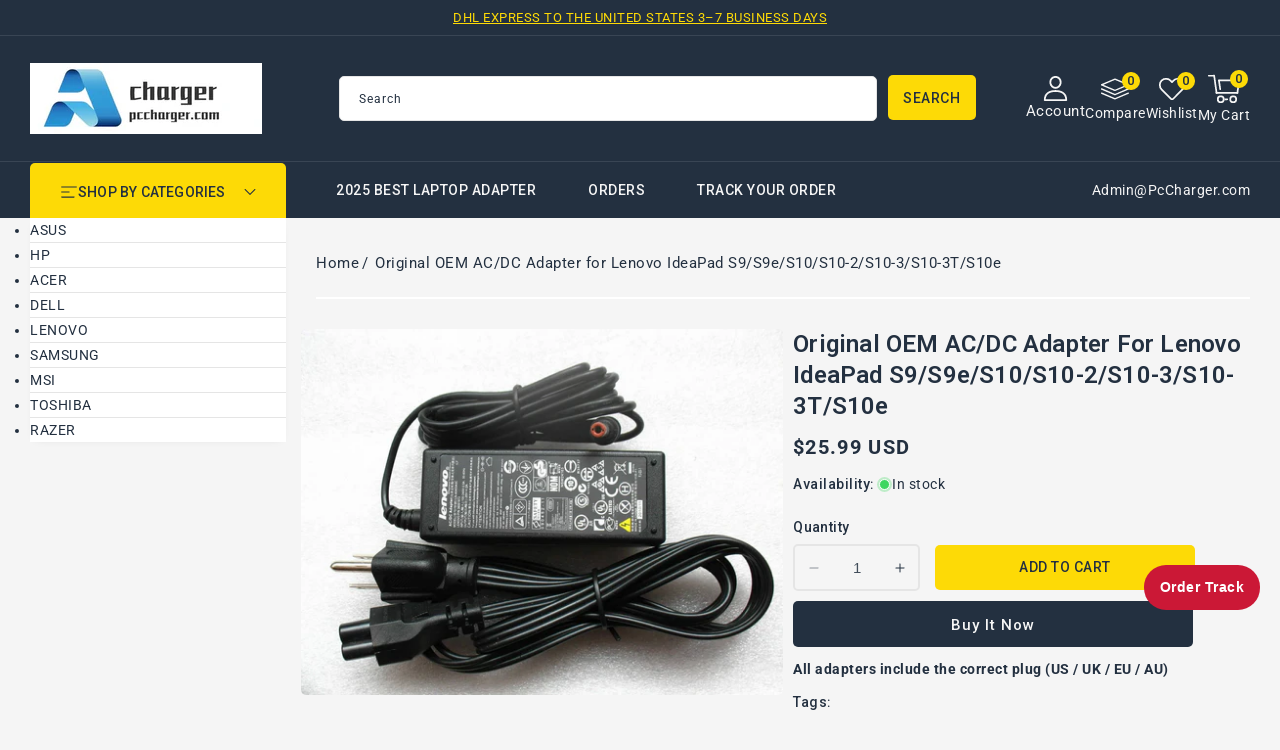

--- FILE ---
content_type: text/html; charset=utf-8
request_url: https://www.pccharger.com/products/original-oem-ac-dc-adapter-for-lenovo-ideapad-s9-s9e-s10-s10-2-s10-3-s10-3t-s10e
body_size: 46475
content:
<!doctype html>
<html class="no-js" lang="en">
  <head>
    <meta charset="utf-8">
    <meta http-equiv="X-UA-Compatible" content="IE=edge">
    <meta name="viewport" content="width=device-width,initial-scale=1">
    <meta name="theme-color" content="">
    <link rel="canonical" href="https://www.pccharger.com/products/original-oem-ac-dc-adapter-for-lenovo-ideapad-s9-s9e-s10-s10-2-s10-3-s10-3t-s10e">
    <link rel="preconnect" href="https://cdn.shopify.com" crossorigin>
    <link rel="preconnect" href="https://fonts.googleapis.com">
    <link rel="preconnect" href="https://fonts.gstatic.com" crossorigin>
    <link
      href="https://fonts.googleapis.com/css2?family=Jost:ital,wght@0,100..900;1,100..900&family=Roboto:ital,wght@0,100..900;1,100..900&display=swap"
      rel="stylesheet"
    ><link rel="icon" type="image/png" href="//www.pccharger.com/cdn/shop/files/ico.png?crop=center&height=32&v=1762398053&width=32"><link rel="preconnect" href="https://fonts.shopifycdn.com" crossorigin><title>
      Original OEM AC/DC Adapter for Lenovo IdeaPad S9/S9e/S10/S10-2/S10-3/
 &ndash; PcCharger LLC</title>

    
      <meta name="description" content="Item Specification 100% Original Genuine OEM Lenovo 40W AC Power Adapter. INPUT: 100-240V, 50-60Hz (for worldwide use) OUTPUT: 20V  2A,  40W Connecter size:5.5">
    

    

<meta property="og:site_name" content="PcCharger LLC">
<meta property="og:url" content="https://www.pccharger.com/products/original-oem-ac-dc-adapter-for-lenovo-ideapad-s9-s9e-s10-s10-2-s10-3-s10-3t-s10e">
<meta property="og:title" content="Original OEM AC/DC Adapter for Lenovo IdeaPad S9/S9e/S10/S10-2/S10-3/">
<meta property="og:type" content="product">
<meta property="og:description" content="Item Specification 100% Original Genuine OEM Lenovo 40W AC Power Adapter. INPUT: 100-240V, 50-60Hz (for worldwide use) OUTPUT: 20V  2A,  40W Connecter size:5.5"><meta property="og:image" content="http://www.pccharger.com/cdn/shop/products/s-l1600_e4d59ff2-1c88-497c-bcaf-3ec0f8645c62.jpg?v=1608049117">
  <meta property="og:image:secure_url" content="https://www.pccharger.com/cdn/shop/products/s-l1600_e4d59ff2-1c88-497c-bcaf-3ec0f8645c62.jpg?v=1608049117">
  <meta property="og:image:width" content="1600">
  <meta property="og:image:height" content="1216"><meta property="og:price:amount" content="25.99">
  <meta property="og:price:currency" content="USD"><meta name="twitter:site" content="@#"><meta name="twitter:card" content="summary_large_image">
<meta name="twitter:title" content="Original OEM AC/DC Adapter for Lenovo IdeaPad S9/S9e/S10/S10-2/S10-3/">
<meta name="twitter:description" content="Item Specification 100% Original Genuine OEM Lenovo 40W AC Power Adapter. INPUT: 100-240V, 50-60Hz (for worldwide use) OUTPUT: 20V  2A,  40W Connecter size:5.5">

    <script src="//ajax.googleapis.com/ajax/libs/jquery/3.6.0/jquery.min.js" type="text/javascript"></script>
    <script src="//www.pccharger.com/cdn/shop/t/38/assets/constants.js?v=95358004781563950421761576141" defer="defer"></script>
    <script src="//www.pccharger.com/cdn/shop/t/38/assets/pubsub.js?v=2921868252632587581761576141" defer="defer"></script>
    <script src="//www.pccharger.com/cdn/shop/t/38/assets/countdown.js?v=110252968163140641241761576141" defer="defer"></script>
    <script src="//www.pccharger.com/cdn/shop/t/38/assets/global.js?v=183451534281184133881761576141" defer="defer"></script>
    <script src="//www.pccharger.com/cdn/shop/t/38/assets/owl.carousel.min.js?v=114319823024521139561761576141" defer="defer"></script>
    <link href="//www.pccharger.com/cdn/shop/t/38/assets/owl.carousel.css?v=22256069648231167781761576141" rel="stylesheet" type="text/css" media="all" />
<script>window.performance && window.performance.mark && window.performance.mark('shopify.content_for_header.start');</script><meta name="google-site-verification" content="TRADqZrpubz2g26K0jIoE5G56VN_8huyGtaiG_WslPM">
<meta id="shopify-digital-wallet" name="shopify-digital-wallet" content="/49651155101/digital_wallets/dialog">
<meta name="shopify-checkout-api-token" content="f09d6c98800c93b5e4083ebcba3c628d">
<meta id="in-context-paypal-metadata" data-shop-id="49651155101" data-venmo-supported="false" data-environment="production" data-locale="en_US" data-paypal-v4="true" data-currency="USD">
<link rel="alternate" type="application/json+oembed" href="https://www.pccharger.com/products/original-oem-ac-dc-adapter-for-lenovo-ideapad-s9-s9e-s10-s10-2-s10-3-s10-3t-s10e.oembed">
<script async="async" src="/checkouts/internal/preloads.js?locale=en-US"></script>
<script id="shopify-features" type="application/json">{"accessToken":"f09d6c98800c93b5e4083ebcba3c628d","betas":["rich-media-storefront-analytics"],"domain":"www.pccharger.com","predictiveSearch":true,"shopId":49651155101,"locale":"en"}</script>
<script>var Shopify = Shopify || {};
Shopify.shop = "chargerpart.myshopify.com";
Shopify.locale = "en";
Shopify.currency = {"active":"USD","rate":"1.0"};
Shopify.country = "US";
Shopify.theme = {"name":"four in one theme","id":151594008808,"schema_name":"Electbox","schema_version":"2.0.0","theme_store_id":null,"role":"main"};
Shopify.theme.handle = "null";
Shopify.theme.style = {"id":null,"handle":null};
Shopify.cdnHost = "www.pccharger.com/cdn";
Shopify.routes = Shopify.routes || {};
Shopify.routes.root = "/";</script>
<script type="module">!function(o){(o.Shopify=o.Shopify||{}).modules=!0}(window);</script>
<script>!function(o){function n(){var o=[];function n(){o.push(Array.prototype.slice.apply(arguments))}return n.q=o,n}var t=o.Shopify=o.Shopify||{};t.loadFeatures=n(),t.autoloadFeatures=n()}(window);</script>
<script id="shop-js-analytics" type="application/json">{"pageType":"product"}</script>
<script defer="defer" async type="module" src="//www.pccharger.com/cdn/shopifycloud/shop-js/modules/v2/client.init-shop-cart-sync_BdyHc3Nr.en.esm.js"></script>
<script defer="defer" async type="module" src="//www.pccharger.com/cdn/shopifycloud/shop-js/modules/v2/chunk.common_Daul8nwZ.esm.js"></script>
<script type="module">
  await import("//www.pccharger.com/cdn/shopifycloud/shop-js/modules/v2/client.init-shop-cart-sync_BdyHc3Nr.en.esm.js");
await import("//www.pccharger.com/cdn/shopifycloud/shop-js/modules/v2/chunk.common_Daul8nwZ.esm.js");

  window.Shopify.SignInWithShop?.initShopCartSync?.({"fedCMEnabled":true,"windoidEnabled":true});

</script>
<script>(function() {
  var isLoaded = false;
  function asyncLoad() {
    if (isLoaded) return;
    isLoaded = true;
    var urls = ["https:\/\/sdks.automizely.com\/conversions\/v1\/conversions.js?app_connection_id=56775d38229045c48ef5b8381561003f\u0026mapped_org_id=3f5ceca1145e57b491be8dd983efdba5_v1\u0026shop=chargerpart.myshopify.com"];
    for (var i = 0; i < urls.length; i++) {
      var s = document.createElement('script');
      s.type = 'text/javascript';
      s.async = true;
      s.src = urls[i];
      var x = document.getElementsByTagName('script')[0];
      x.parentNode.insertBefore(s, x);
    }
  };
  if(window.attachEvent) {
    window.attachEvent('onload', asyncLoad);
  } else {
    window.addEventListener('load', asyncLoad, false);
  }
})();</script>
<script id="__st">var __st={"a":49651155101,"offset":28800,"reqid":"b6e2b408-3842-4d69-8bfe-89ca4f1b29c7-1768985956","pageurl":"www.pccharger.com\/products\/original-oem-ac-dc-adapter-for-lenovo-ideapad-s9-s9e-s10-s10-2-s10-3-s10-3t-s10e","u":"9c4b75ac5829","p":"product","rtyp":"product","rid":5916468215965};</script>
<script>window.ShopifyPaypalV4VisibilityTracking = true;</script>
<script id="captcha-bootstrap">!function(){'use strict';const t='contact',e='account',n='new_comment',o=[[t,t],['blogs',n],['comments',n],[t,'customer']],c=[[e,'customer_login'],[e,'guest_login'],[e,'recover_customer_password'],[e,'create_customer']],r=t=>t.map((([t,e])=>`form[action*='/${t}']:not([data-nocaptcha='true']) input[name='form_type'][value='${e}']`)).join(','),a=t=>()=>t?[...document.querySelectorAll(t)].map((t=>t.form)):[];function s(){const t=[...o],e=r(t);return a(e)}const i='password',u='form_key',d=['recaptcha-v3-token','g-recaptcha-response','h-captcha-response',i],f=()=>{try{return window.sessionStorage}catch{return}},m='__shopify_v',_=t=>t.elements[u];function p(t,e,n=!1){try{const o=window.sessionStorage,c=JSON.parse(o.getItem(e)),{data:r}=function(t){const{data:e,action:n}=t;return t[m]||n?{data:e,action:n}:{data:t,action:n}}(c);for(const[e,n]of Object.entries(r))t.elements[e]&&(t.elements[e].value=n);n&&o.removeItem(e)}catch(o){console.error('form repopulation failed',{error:o})}}const l='form_type',E='cptcha';function T(t){t.dataset[E]=!0}const w=window,h=w.document,L='Shopify',v='ce_forms',y='captcha';let A=!1;((t,e)=>{const n=(g='f06e6c50-85a8-45c8-87d0-21a2b65856fe',I='https://cdn.shopify.com/shopifycloud/storefront-forms-hcaptcha/ce_storefront_forms_captcha_hcaptcha.v1.5.2.iife.js',D={infoText:'Protected by hCaptcha',privacyText:'Privacy',termsText:'Terms'},(t,e,n)=>{const o=w[L][v],c=o.bindForm;if(c)return c(t,g,e,D).then(n);var r;o.q.push([[t,g,e,D],n]),r=I,A||(h.body.append(Object.assign(h.createElement('script'),{id:'captcha-provider',async:!0,src:r})),A=!0)});var g,I,D;w[L]=w[L]||{},w[L][v]=w[L][v]||{},w[L][v].q=[],w[L][y]=w[L][y]||{},w[L][y].protect=function(t,e){n(t,void 0,e),T(t)},Object.freeze(w[L][y]),function(t,e,n,w,h,L){const[v,y,A,g]=function(t,e,n){const i=e?o:[],u=t?c:[],d=[...i,...u],f=r(d),m=r(i),_=r(d.filter((([t,e])=>n.includes(e))));return[a(f),a(m),a(_),s()]}(w,h,L),I=t=>{const e=t.target;return e instanceof HTMLFormElement?e:e&&e.form},D=t=>v().includes(t);t.addEventListener('submit',(t=>{const e=I(t);if(!e)return;const n=D(e)&&!e.dataset.hcaptchaBound&&!e.dataset.recaptchaBound,o=_(e),c=g().includes(e)&&(!o||!o.value);(n||c)&&t.preventDefault(),c&&!n&&(function(t){try{if(!f())return;!function(t){const e=f();if(!e)return;const n=_(t);if(!n)return;const o=n.value;o&&e.removeItem(o)}(t);const e=Array.from(Array(32),(()=>Math.random().toString(36)[2])).join('');!function(t,e){_(t)||t.append(Object.assign(document.createElement('input'),{type:'hidden',name:u})),t.elements[u].value=e}(t,e),function(t,e){const n=f();if(!n)return;const o=[...t.querySelectorAll(`input[type='${i}']`)].map((({name:t})=>t)),c=[...d,...o],r={};for(const[a,s]of new FormData(t).entries())c.includes(a)||(r[a]=s);n.setItem(e,JSON.stringify({[m]:1,action:t.action,data:r}))}(t,e)}catch(e){console.error('failed to persist form',e)}}(e),e.submit())}));const S=(t,e)=>{t&&!t.dataset[E]&&(n(t,e.some((e=>e===t))),T(t))};for(const o of['focusin','change'])t.addEventListener(o,(t=>{const e=I(t);D(e)&&S(e,y())}));const B=e.get('form_key'),M=e.get(l),P=B&&M;t.addEventListener('DOMContentLoaded',(()=>{const t=y();if(P)for(const e of t)e.elements[l].value===M&&p(e,B);[...new Set([...A(),...v().filter((t=>'true'===t.dataset.shopifyCaptcha))])].forEach((e=>S(e,t)))}))}(h,new URLSearchParams(w.location.search),n,t,e,['guest_login'])})(!0,!0)}();</script>
<script integrity="sha256-4kQ18oKyAcykRKYeNunJcIwy7WH5gtpwJnB7kiuLZ1E=" data-source-attribution="shopify.loadfeatures" defer="defer" src="//www.pccharger.com/cdn/shopifycloud/storefront/assets/storefront/load_feature-a0a9edcb.js" crossorigin="anonymous"></script>
<script data-source-attribution="shopify.dynamic_checkout.dynamic.init">var Shopify=Shopify||{};Shopify.PaymentButton=Shopify.PaymentButton||{isStorefrontPortableWallets:!0,init:function(){window.Shopify.PaymentButton.init=function(){};var t=document.createElement("script");t.src="https://www.pccharger.com/cdn/shopifycloud/portable-wallets/latest/portable-wallets.en.js",t.type="module",document.head.appendChild(t)}};
</script>
<script data-source-attribution="shopify.dynamic_checkout.buyer_consent">
  function portableWalletsHideBuyerConsent(e){var t=document.getElementById("shopify-buyer-consent"),n=document.getElementById("shopify-subscription-policy-button");t&&n&&(t.classList.add("hidden"),t.setAttribute("aria-hidden","true"),n.removeEventListener("click",e))}function portableWalletsShowBuyerConsent(e){var t=document.getElementById("shopify-buyer-consent"),n=document.getElementById("shopify-subscription-policy-button");t&&n&&(t.classList.remove("hidden"),t.removeAttribute("aria-hidden"),n.addEventListener("click",e))}window.Shopify?.PaymentButton&&(window.Shopify.PaymentButton.hideBuyerConsent=portableWalletsHideBuyerConsent,window.Shopify.PaymentButton.showBuyerConsent=portableWalletsShowBuyerConsent);
</script>
<script>
  function portableWalletsCleanup(e){e&&e.src&&console.error("Failed to load portable wallets script "+e.src);var t=document.querySelectorAll("shopify-accelerated-checkout .shopify-payment-button__skeleton, shopify-accelerated-checkout-cart .wallet-cart-button__skeleton"),e=document.getElementById("shopify-buyer-consent");for(let e=0;e<t.length;e++)t[e].remove();e&&e.remove()}function portableWalletsNotLoadedAsModule(e){e instanceof ErrorEvent&&"string"==typeof e.message&&e.message.includes("import.meta")&&"string"==typeof e.filename&&e.filename.includes("portable-wallets")&&(window.removeEventListener("error",portableWalletsNotLoadedAsModule),window.Shopify.PaymentButton.failedToLoad=e,"loading"===document.readyState?document.addEventListener("DOMContentLoaded",window.Shopify.PaymentButton.init):window.Shopify.PaymentButton.init())}window.addEventListener("error",portableWalletsNotLoadedAsModule);
</script>

<script type="module" src="https://www.pccharger.com/cdn/shopifycloud/portable-wallets/latest/portable-wallets.en.js" onError="portableWalletsCleanup(this)" crossorigin="anonymous"></script>
<script nomodule>
  document.addEventListener("DOMContentLoaded", portableWalletsCleanup);
</script>

<script id='scb4127' type='text/javascript' async='' src='https://www.pccharger.com/cdn/shopifycloud/privacy-banner/storefront-banner.js'></script><link id="shopify-accelerated-checkout-styles" rel="stylesheet" media="screen" href="https://www.pccharger.com/cdn/shopifycloud/portable-wallets/latest/accelerated-checkout-backwards-compat.css" crossorigin="anonymous">
<style id="shopify-accelerated-checkout-cart">
        #shopify-buyer-consent {
  margin-top: 1em;
  display: inline-block;
  width: 100%;
}

#shopify-buyer-consent.hidden {
  display: none;
}

#shopify-subscription-policy-button {
  background: none;
  border: none;
  padding: 0;
  text-decoration: underline;
  font-size: inherit;
  cursor: pointer;
}

#shopify-subscription-policy-button::before {
  box-shadow: none;
}

      </style>
<script id="sections-script" data-sections="header-top,header" defer="defer" src="//www.pccharger.com/cdn/shop/t/38/compiled_assets/scripts.js?v=689"></script>
<script>window.performance && window.performance.mark && window.performance.mark('shopify.content_for_header.end');</script>

    <style data-shopify>
      @font-face {
  font-family: Roboto;
  font-weight: 400;
  font-style: normal;
  font-display: swap;
  src: url("//www.pccharger.com/cdn/fonts/roboto/roboto_n4.2019d890f07b1852f56ce63ba45b2db45d852cba.woff2") format("woff2"),
       url("//www.pccharger.com/cdn/fonts/roboto/roboto_n4.238690e0007583582327135619c5f7971652fa9d.woff") format("woff");
}

      @font-face {
  font-family: Roboto;
  font-weight: 700;
  font-style: normal;
  font-display: swap;
  src: url("//www.pccharger.com/cdn/fonts/roboto/roboto_n7.f38007a10afbbde8976c4056bfe890710d51dec2.woff2") format("woff2"),
       url("//www.pccharger.com/cdn/fonts/roboto/roboto_n7.94bfdd3e80c7be00e128703d245c207769d763f9.woff") format("woff");
}

      @font-face {
  font-family: Roboto;
  font-weight: 400;
  font-style: italic;
  font-display: swap;
  src: url("//www.pccharger.com/cdn/fonts/roboto/roboto_i4.57ce898ccda22ee84f49e6b57ae302250655e2d4.woff2") format("woff2"),
       url("//www.pccharger.com/cdn/fonts/roboto/roboto_i4.b21f3bd061cbcb83b824ae8c7671a82587b264bf.woff") format("woff");
}

      @font-face {
  font-family: Roboto;
  font-weight: 700;
  font-style: italic;
  font-display: swap;
  src: url("//www.pccharger.com/cdn/fonts/roboto/roboto_i7.7ccaf9410746f2c53340607c42c43f90a9005937.woff2") format("woff2"),
       url("//www.pccharger.com/cdn/fonts/roboto/roboto_i7.49ec21cdd7148292bffea74c62c0df6e93551516.woff") format("woff");
}

      @font-face {
  font-family: Roboto;
  font-weight: 700;
  font-style: normal;
  font-display: swap;
  src: url("//www.pccharger.com/cdn/fonts/roboto/roboto_n7.f38007a10afbbde8976c4056bfe890710d51dec2.woff2") format("woff2"),
       url("//www.pccharger.com/cdn/fonts/roboto/roboto_n7.94bfdd3e80c7be00e128703d245c207769d763f9.woff") format("woff");
}


      :root {

        --font-body-family: Roboto, sans-serif;
        --font-body-style: normal;
        --font-body-weight: 400;
        --font-body-weight-bold: 700;

        --font-heading-family: Roboto, sans-serif;
        --font-heading-style: normal;
        --font-heading-weight: 600;

        --font-banner-family: Jost, sans-serif;
        --font-banner-style: normal;
        --font-banner-weight: 400;

        --font-body-scale: 1.0;
        --font-heading-scale: 1.0;
        --font-banner-scale: 1.0;

        --color-base-text: #233040;
        --color-shadow: #233040;
        --color-base-background-1: #f5f5f5;
        --color-base-border: #E5E5E5;
        --color-base-background-2: #ffffff;
        --color-base-solid-button-labels: #233040;
        --color-base-outline-button-labels: #ffffff;
        --color-base-accent-1: #233040;
        --color-base-accent-2: #233040;
        --color-base-accent-3: #fdda06;
        --payment-terms-background-color: #f5f5f5;
        --color-rating-empty: #CCCCCC;
      	--color-rating-filled: #F2B600;

        --gradient-base-background-1: #f5f5f5;
        --gradient-base-background-2: #ffffff;
        --gradient-base-accent-1: #233040;
        --gradient-base-accent-2: #233040;

        --media-padding: px;
        --media-border-opacity: 0.0;
        --media-border-width: 0px;
        --media-radius: 5px;
        --media-shadow-opacity: 0.0;
        --media-shadow-horizontal-offset: 0px;
        --media-shadow-vertical-offset: 0px;
        --media-shadow-blur-radius: 0px;
        --media-shadow-visible: 0;

        --page-width: 146rem;
        --page-width-margin: 0rem;

        --product-card-image-padding: 0.0rem;
        --product-card-corner-radius: 0.6rem;
        --product-card-text-alignment: left;
        --product-card-border-width: 0.0rem;
        --product-card-border-opacity: 1.0;
        --product-card-shadow-opacity: 0.0;
        --product-card-shadow-visible: 0;
        --product-card-shadow-horizontal-offset: 0.0rem;
        --product-card-shadow-vertical-offset: 0.0rem;
        --product-card-shadow-blur-radius: 0.0rem;

        --collection-card-image-padding: 0.0rem;
        --collection-card-corner-radius: 0.5rem;
        --collection-card-text-alignment: center;
        --collection-card-border-width: 0.0rem;
        --collection-card-border-opacity: 1.0;
        --collection-card-shadow-opacity: 0.0;
        --collection-card-shadow-visible: 0;
        --collection-card-shadow-horizontal-offset: 0.0rem;
        --collection-card-shadow-vertical-offset: 0.0rem;
        --collection-card-shadow-blur-radius: 0.0rem;

        --blog-card-image-padding: 0.0rem;
        --blog-card-corner-radius: 0.5rem;
        --blog-card-text-alignment: left;
        --blog-card-border-width: 0.0rem;
        --blog-card-border-opacity: 1.0;
        --blog-card-shadow-opacity: 0.0;
        --blog-card-shadow-visible: 0;
        --blog-card-shadow-horizontal-offset: 0.0rem;
        --blog-card-shadow-vertical-offset: 0.0rem;
        --blog-card-shadow-blur-radius: 0.0rem;

        --badge-corner-radius: 0.3rem;
        --badge-sale-background: #ef2d2d;
        --badge-soldout-background: #ffffff;

        --popup-border-width: 1px;
        --popup-border-opacity: 1.0;
        --popup-corner-radius: 5px;
        --popup-shadow-opacity: 0.0;
        --popup-shadow-horizontal-offset: 0px;
        --popup-shadow-vertical-offset: 4px;
        --popup-shadow-blur-radius: 5px;

        --drawer-border-width: 1px;
        --drawer-border-opacity: 0.1;
        --drawer-shadow-opacity: 0.0;
        --drawer-shadow-horizontal-offset: 0px;
        --drawer-shadow-vertical-offset: 0px;
        --drawer-shadow-blur-radius: 0px;

        --spacing-sections-desktop: 56px;
        --spacing-sections-mobile: 39px;

        --grid-desktop-vertical-spacing: 30px;
        --grid-desktop-horizontal-spacing: 30px;
        --grid-mobile-vertical-spacing: 15px;
        --grid-mobile-horizontal-spacing: 15px;

        --text-boxes-border-opacity: 1.0;
        --text-boxes-border-width: 0px;
        --text-boxes-radius: 5px;
        --text-boxes-shadow-opacity: 0.0;
        --text-boxes-shadow-visible: 0;
        --text-boxes-shadow-horizontal-offset: 0px;
        --text-boxes-shadow-vertical-offset: 0px;
        --text-boxes-shadow-blur-radius: 0px;

        --buttons-radius: 5px;
        --buttons-radius-outset: 5px;
        --buttons-border-width: 0px;
        --buttons-border-opacity: 1.0;
        --buttons-shadow-opacity: 0.0;
        --buttons-shadow-visible: 0;
        --buttons-shadow-horizontal-offset: 0px;
        --buttons-shadow-vertical-offset: 0px;
        --buttons-shadow-blur-radius: 0px;
        --buttons-border-offset: 0.3px;

        --inputs-radius: 5px;
        --inputs-border-width: 1px;
        --inputs-border-opacity: 1.0;
        --inputs-shadow-opacity: 0.0;
        --inputs-shadow-horizontal-offset: 0px;
        --inputs-margin-offset: 0px;
        --inputs-shadow-vertical-offset: 0px;
        --inputs-shadow-blur-radius: 0px;
        --inputs-radius-outset: 6px;

        --variant-pills-radius: 5px;
        --variant-pills-border-width: 2px;
        --variant-pills-border-opacity: 1.0;
        --variant-pills-shadow-opacity: 0.0;
        --variant-pills-shadow-horizontal-offset: 0px;
        --variant-pills-shadow-vertical-offset: 0px;
        --variant-pills-shadow-blur-radius: 0px;
      }

      *,
      *::before,
      *::after {
        box-sizing: inherit;
      }

      html {
        box-sizing: border-box;
        font-size: calc(var(--font-body-scale) * 62.5%);
        height: 100%;
      }

      body {
        display: grid;
        grid-template-rows: auto auto 1fr auto;
        grid-template-columns: 100%;
        min-height: 100%;
        margin: 0;
        font-size: 1.4rem;
        letter-spacing: 0.05rem;
        line-height: calc(1 + 0.8 / var(--font-body-scale));
        font-family: var(--font-body-family);
        font-style: var(--font-body-style);
        font-weight: var(--font-body-weight);
        color: var(--color-base-text);
      }
    </style>

    <link href="//www.pccharger.com/cdn/shop/t/38/assets/base.css?v=127359521178321694241762341049" rel="stylesheet" type="text/css" media="all" />
    <link href="//www.pccharger.com/cdn/shop/t/38/assets/left-banner.css?v=142319022611114476701761576141" rel="stylesheet" type="text/css" media="all" />
<link rel="preload" as="font" href="//www.pccharger.com/cdn/fonts/roboto/roboto_n4.2019d890f07b1852f56ce63ba45b2db45d852cba.woff2" type="font/woff2" crossorigin><link rel="preload" as="font" href="//www.pccharger.com/cdn/fonts/roboto/roboto_n7.f38007a10afbbde8976c4056bfe890710d51dec2.woff2" type="font/woff2" crossorigin><link
        rel="stylesheet"
        href="//www.pccharger.com/cdn/shop/t/38/assets/component-predictive-search.css?v=164745688559442653561761576141"
        media="print"
        onload="this.media='all'"
      ><script>
      document.documentElement.className = document.documentElement.className.replace('no-js', 'js');
      if (Shopify.designMode) {
        document.documentElement.classList.add('shopify-design-mode');
      }
    </script>
  <!-- BEGIN app block: shopify://apps/tinyseo/blocks/breadcrumbs-json-ld-embed/0605268f-f7c4-4e95-b560-e43df7d59ae4 --><script type="application/ld+json" id="tinyimg-breadcrumbs-json-ld">
      {
        "@context": "https://schema.org",
        "@type": "BreadcrumbList",
        "itemListElement": [
          {
            "@type": "ListItem",
            "position": 1,
            "item": {
              "@id": "https://www.pccharger.com",
          "name": "Home"
        }
      }
      
        
        
      ,{
        "@type": "ListItem",
        "position": 2,
        "item": {
          "@id": "https://www.pccharger.com/products/original-oem-ac-dc-adapter-for-lenovo-ideapad-s9-s9e-s10-s10-2-s10-3-s10-3t-s10e",
          "name": "Original OEM AC/DC Adapter for Lenovo IdeaPad S9/S9e/S10/S10-2/S10-3/S10-3T/S10e"
        }
      }
      
      ]
    }
  </script>
<!-- END app block --><!-- BEGIN app block: shopify://apps/tinyseo/blocks/product-json-ld-embed/0605268f-f7c4-4e95-b560-e43df7d59ae4 --><script type="application/ld+json" id="tinyimg-product-json-ld">{
  "@context": "https://schema.org/",
  "@type": "Product",
  "@id": "https://www.pccharger.com/products/original-oem-ac-dc-adapter-for-lenovo-ideapad-s9-s9e-s10-s10-2-s10-3-s10-3t-s10e",

  "category": "",
  
"offers" : [
  {
  "@type" : "Offer" ,
  "mpn": 37367186227357,

  "sku": "37367186227357",
  "priceCurrency" : "USD" ,
  "price": "25.99",
  "priceValidUntil": "2026-04-21",
  
  
  "availability" : "http://schema.org/InStock",
  
  "itemCondition": "http://schema.org/NewCondition",
  

  "url" : "https://www.pccharger.com/products/original-oem-ac-dc-adapter-for-lenovo-ideapad-s9-s9e-s10-s10-2-s10-3-s10-3t-s10e?variant=37367186227357",
  

  
  
  
  
  "seller" : {
  "@type" : "Organization",
  "name" : "PcCharger LLC"
  }
  }
  ],
  "name": "Original OEM AC\/DC Adapter for Lenovo IdeaPad S9\/S9e\/S10\/S10-2\/S10-3\/S10-3T\/S10e","image": "https://www.pccharger.com/cdn/shop/products/s-l1600_e4d59ff2-1c88-497c-bcaf-3ec0f8645c62.jpg?v=1608049117",








  
  
  
  




  
  
  
  
  
  


  
  
  
  
"description": "                                                                                                                                                                Item Specification                                                                                                 100% Original Genuine OEM Lenovo 40W AC Power Adapter. INPUT: 100-240V, 50-60Hz (for worldwide use)                   OUTPUT: 20V  2A,  40W                     Connecter size:5.5mm×2.5mm, Barrel Tip  (ref to the picture).                      Power LED indicator                                        Outlet:  3-prong                    Cord Cable: US\/ UK\/ EU\/ AU plug                    Warranty: 12 months                    Status: Brand new original \u0026amp;amp; genuine                      Package includes: 1 X AC Adapter 1 X Free Power cord（fit your country）                                                                       Replace Part Number                                                                           ADP-40NH B, LN-A0403A3C 2LF, LN-A0403A3C                                                                                                                                               Compatible Models                                                                                                                                    Lenovo IdeaPad S9 series                   Lenovo IdeaPad S9e series                                                                            Lenovo IdeaPad S10 series                   Lenovo IdeaPad S10 - 423135U (Black)                  Lenovo IdeaPad S10 - 423134U (White)                  Lenovo IdeaPad S10 - 423132U (Pink)                  Lenovo IdeaPad S10 - 423137U (Blue)                  Lenovo IdeaPad S10 - 423133U (Red)                  Lenovo IdeaPad S10 - 42312CU (White)                   Lenovo IdeaPad S10 - 42312DU (Red)                  Lenovo IdeaPad S10 - 42312AU (Pink)                  Lenovo IdeaPad S10-2,S10-3,S10-3T                   Lenovo IdeaPad S10e Series                   Lenovo IdeaPad S12 Series                   MSI Wind U115 Hybrid series                   MSI Wind U90 U100 U110 U120 U120H U123 U123t U130 U210                                                                            LG X110 X120 X130                                                                            Toshiba Mini Notebook NB205, NB255, NB305 and NB505 series                   Advent 4211 series :                   HAIER X100\/X101 series :                   HASEE Q120C Q130W\/R series                                                                                          Note: Not all compatible model# is listed.                                                                                         Shipping Information                                                                              1. All items will be dispatched by air mail via China Post within 24 hours after payment is cleared on the working days. Your parcel tracking number will be added to your ebay within 24 hours                      2. The item will be sent to your address listed in the eBay or PayPal. Please make sure your shipping address is correct.                      3.It usually takes 5-10 business days for your order to arrive in normal to USA\/Australia\/the UK\/Canada\/Russia\/Israel\/Norway\/France\/Finland Denmark\/Ukraine\/Saudi Arabia\/New Zealand\/Singapore\/Papua New Guinea\/Japan\/South Korea\/Malaysia\/Thailand\/Vietnam and 2-4 business days to Hong Kong\/Macao\/Taiwan and 7-12 business days to arrive in Europe and 11-30 business days to arrive in Latin America\/North America\/Africa.                     4. Please provide the phone number (add to it on your eBay shipping details) and detailed address with us after you pay the payment via PayPal. The phone number and detailed address is very important for expediting the delivery. Items delivery may be delayed without providing a telephone number.                      5. We will send the item and declared lower value as GIFT for shipping purpose only. It will not reflective to the total price you paid or the market value of the product. Lower value will avoid or minimize your import tax. Any import charge or fee is buyer\u0026#39;s responsibility.                      6. Item delivery time depends on customs, the carrier, Holidays and weather condition in your location. If you wait until estimate delivery, you haven’t received item,Please logo your local post office tracking system to check. if you haven’t view the updated shipment, Please do contact us. We are contacting to Logistics Company and look your item exact location. If we cannot find your item. We will resend or full refund money to you. We do not want to give you a bad buying experience. Please do not open case within Estimated delivery time, because it is vital important to us.                      7. You will be notified once the shipment has been made.                     8. A business day is a normal weekday. Saturda..",
  "manufacturer": "chargerpart",
  "material": "",
  "url": "https://www.pccharger.com/products/original-oem-ac-dc-adapter-for-lenovo-ideapad-s9-s9e-s10-s10-2-s10-3-s10-3t-s10e",
    
  "additionalProperty":
  [
  
    
    
    ],
    
    "brand": {
      "@type": "Brand",
      "name": "chargerpart"
    }
 }
</script>
<!-- END app block --><!-- BEGIN app block: shopify://apps/pagefly-page-builder/blocks/app-embed/83e179f7-59a0-4589-8c66-c0dddf959200 -->

<!-- BEGIN app snippet: pagefly-cro-ab-testing-main -->







<script>
  ;(function () {
    const url = new URL(window.location)
    const viewParam = url.searchParams.get('view')
    if (viewParam && viewParam.includes('variant-pf-')) {
      url.searchParams.set('pf_v', viewParam)
      url.searchParams.delete('view')
      window.history.replaceState({}, '', url)
    }
  })()
</script>



<script type='module'>
  
  window.PAGEFLY_CRO = window.PAGEFLY_CRO || {}

  window.PAGEFLY_CRO['data_debug'] = {
    original_template_suffix: "all_products",
    allow_ab_test: false,
    ab_test_start_time: 0,
    ab_test_end_time: 0,
    today_date_time: 1768985956000,
  }
  window.PAGEFLY_CRO['GA4'] = { enabled: false}
</script>

<!-- END app snippet -->








  <script src='https://cdn.shopify.com/extensions/019bb4f9-aed6-78a3-be91-e9d44663e6bf/pagefly-page-builder-215/assets/pagefly-helper.js' defer='defer'></script>

  <script src='https://cdn.shopify.com/extensions/019bb4f9-aed6-78a3-be91-e9d44663e6bf/pagefly-page-builder-215/assets/pagefly-general-helper.js' defer='defer'></script>

  <script src='https://cdn.shopify.com/extensions/019bb4f9-aed6-78a3-be91-e9d44663e6bf/pagefly-page-builder-215/assets/pagefly-snap-slider.js' defer='defer'></script>

  <script src='https://cdn.shopify.com/extensions/019bb4f9-aed6-78a3-be91-e9d44663e6bf/pagefly-page-builder-215/assets/pagefly-slideshow-v3.js' defer='defer'></script>

  <script src='https://cdn.shopify.com/extensions/019bb4f9-aed6-78a3-be91-e9d44663e6bf/pagefly-page-builder-215/assets/pagefly-slideshow-v4.js' defer='defer'></script>

  <script src='https://cdn.shopify.com/extensions/019bb4f9-aed6-78a3-be91-e9d44663e6bf/pagefly-page-builder-215/assets/pagefly-glider.js' defer='defer'></script>

  <script src='https://cdn.shopify.com/extensions/019bb4f9-aed6-78a3-be91-e9d44663e6bf/pagefly-page-builder-215/assets/pagefly-slideshow-v1-v2.js' defer='defer'></script>

  <script src='https://cdn.shopify.com/extensions/019bb4f9-aed6-78a3-be91-e9d44663e6bf/pagefly-page-builder-215/assets/pagefly-product-media.js' defer='defer'></script>

  <script src='https://cdn.shopify.com/extensions/019bb4f9-aed6-78a3-be91-e9d44663e6bf/pagefly-page-builder-215/assets/pagefly-product.js' defer='defer'></script>


<script id='pagefly-helper-data' type='application/json'>
  {
    "page_optimization": {
      "assets_prefetching": false
    },
    "elements_asset_mapper": {
      "Accordion": "https://cdn.shopify.com/extensions/019bb4f9-aed6-78a3-be91-e9d44663e6bf/pagefly-page-builder-215/assets/pagefly-accordion.js",
      "Accordion3": "https://cdn.shopify.com/extensions/019bb4f9-aed6-78a3-be91-e9d44663e6bf/pagefly-page-builder-215/assets/pagefly-accordion3.js",
      "CountDown": "https://cdn.shopify.com/extensions/019bb4f9-aed6-78a3-be91-e9d44663e6bf/pagefly-page-builder-215/assets/pagefly-countdown.js",
      "GMap1": "https://cdn.shopify.com/extensions/019bb4f9-aed6-78a3-be91-e9d44663e6bf/pagefly-page-builder-215/assets/pagefly-gmap.js",
      "GMap2": "https://cdn.shopify.com/extensions/019bb4f9-aed6-78a3-be91-e9d44663e6bf/pagefly-page-builder-215/assets/pagefly-gmap.js",
      "GMapBasicV2": "https://cdn.shopify.com/extensions/019bb4f9-aed6-78a3-be91-e9d44663e6bf/pagefly-page-builder-215/assets/pagefly-gmap.js",
      "GMapAdvancedV2": "https://cdn.shopify.com/extensions/019bb4f9-aed6-78a3-be91-e9d44663e6bf/pagefly-page-builder-215/assets/pagefly-gmap.js",
      "HTML.Video": "https://cdn.shopify.com/extensions/019bb4f9-aed6-78a3-be91-e9d44663e6bf/pagefly-page-builder-215/assets/pagefly-htmlvideo.js",
      "HTML.Video2": "https://cdn.shopify.com/extensions/019bb4f9-aed6-78a3-be91-e9d44663e6bf/pagefly-page-builder-215/assets/pagefly-htmlvideo2.js",
      "HTML.Video3": "https://cdn.shopify.com/extensions/019bb4f9-aed6-78a3-be91-e9d44663e6bf/pagefly-page-builder-215/assets/pagefly-htmlvideo2.js",
      "BackgroundVideo": "https://cdn.shopify.com/extensions/019bb4f9-aed6-78a3-be91-e9d44663e6bf/pagefly-page-builder-215/assets/pagefly-htmlvideo2.js",
      "Instagram": "https://cdn.shopify.com/extensions/019bb4f9-aed6-78a3-be91-e9d44663e6bf/pagefly-page-builder-215/assets/pagefly-instagram.js",
      "Instagram2": "https://cdn.shopify.com/extensions/019bb4f9-aed6-78a3-be91-e9d44663e6bf/pagefly-page-builder-215/assets/pagefly-instagram.js",
      "Insta3": "https://cdn.shopify.com/extensions/019bb4f9-aed6-78a3-be91-e9d44663e6bf/pagefly-page-builder-215/assets/pagefly-instagram3.js",
      "Tabs": "https://cdn.shopify.com/extensions/019bb4f9-aed6-78a3-be91-e9d44663e6bf/pagefly-page-builder-215/assets/pagefly-tab.js",
      "Tabs3": "https://cdn.shopify.com/extensions/019bb4f9-aed6-78a3-be91-e9d44663e6bf/pagefly-page-builder-215/assets/pagefly-tab3.js",
      "ProductBox": "https://cdn.shopify.com/extensions/019bb4f9-aed6-78a3-be91-e9d44663e6bf/pagefly-page-builder-215/assets/pagefly-cart.js",
      "FBPageBox2": "https://cdn.shopify.com/extensions/019bb4f9-aed6-78a3-be91-e9d44663e6bf/pagefly-page-builder-215/assets/pagefly-facebook.js",
      "FBLikeButton2": "https://cdn.shopify.com/extensions/019bb4f9-aed6-78a3-be91-e9d44663e6bf/pagefly-page-builder-215/assets/pagefly-facebook.js",
      "TwitterFeed2": "https://cdn.shopify.com/extensions/019bb4f9-aed6-78a3-be91-e9d44663e6bf/pagefly-page-builder-215/assets/pagefly-twitter.js",
      "Paragraph4": "https://cdn.shopify.com/extensions/019bb4f9-aed6-78a3-be91-e9d44663e6bf/pagefly-page-builder-215/assets/pagefly-paragraph4.js",

      "AliReviews": "https://cdn.shopify.com/extensions/019bb4f9-aed6-78a3-be91-e9d44663e6bf/pagefly-page-builder-215/assets/pagefly-3rd-elements.js",
      "BackInStock": "https://cdn.shopify.com/extensions/019bb4f9-aed6-78a3-be91-e9d44663e6bf/pagefly-page-builder-215/assets/pagefly-3rd-elements.js",
      "GloboBackInStock": "https://cdn.shopify.com/extensions/019bb4f9-aed6-78a3-be91-e9d44663e6bf/pagefly-page-builder-215/assets/pagefly-3rd-elements.js",
      "GrowaveWishlist": "https://cdn.shopify.com/extensions/019bb4f9-aed6-78a3-be91-e9d44663e6bf/pagefly-page-builder-215/assets/pagefly-3rd-elements.js",
      "InfiniteOptionsShopPad": "https://cdn.shopify.com/extensions/019bb4f9-aed6-78a3-be91-e9d44663e6bf/pagefly-page-builder-215/assets/pagefly-3rd-elements.js",
      "InkybayProductPersonalizer": "https://cdn.shopify.com/extensions/019bb4f9-aed6-78a3-be91-e9d44663e6bf/pagefly-page-builder-215/assets/pagefly-3rd-elements.js",
      "LimeSpot": "https://cdn.shopify.com/extensions/019bb4f9-aed6-78a3-be91-e9d44663e6bf/pagefly-page-builder-215/assets/pagefly-3rd-elements.js",
      "Loox": "https://cdn.shopify.com/extensions/019bb4f9-aed6-78a3-be91-e9d44663e6bf/pagefly-page-builder-215/assets/pagefly-3rd-elements.js",
      "Opinew": "https://cdn.shopify.com/extensions/019bb4f9-aed6-78a3-be91-e9d44663e6bf/pagefly-page-builder-215/assets/pagefly-3rd-elements.js",
      "Powr": "https://cdn.shopify.com/extensions/019bb4f9-aed6-78a3-be91-e9d44663e6bf/pagefly-page-builder-215/assets/pagefly-3rd-elements.js",
      "ProductReviews": "https://cdn.shopify.com/extensions/019bb4f9-aed6-78a3-be91-e9d44663e6bf/pagefly-page-builder-215/assets/pagefly-3rd-elements.js",
      "PushOwl": "https://cdn.shopify.com/extensions/019bb4f9-aed6-78a3-be91-e9d44663e6bf/pagefly-page-builder-215/assets/pagefly-3rd-elements.js",
      "ReCharge": "https://cdn.shopify.com/extensions/019bb4f9-aed6-78a3-be91-e9d44663e6bf/pagefly-page-builder-215/assets/pagefly-3rd-elements.js",
      "Rivyo": "https://cdn.shopify.com/extensions/019bb4f9-aed6-78a3-be91-e9d44663e6bf/pagefly-page-builder-215/assets/pagefly-3rd-elements.js",
      "TrackingMore": "https://cdn.shopify.com/extensions/019bb4f9-aed6-78a3-be91-e9d44663e6bf/pagefly-page-builder-215/assets/pagefly-3rd-elements.js",
      "Vitals": "https://cdn.shopify.com/extensions/019bb4f9-aed6-78a3-be91-e9d44663e6bf/pagefly-page-builder-215/assets/pagefly-3rd-elements.js",
      "Wiser": "https://cdn.shopify.com/extensions/019bb4f9-aed6-78a3-be91-e9d44663e6bf/pagefly-page-builder-215/assets/pagefly-3rd-elements.js"
    },
    "custom_elements_mapper": {
      "pf-click-action-element": "https://cdn.shopify.com/extensions/019bb4f9-aed6-78a3-be91-e9d44663e6bf/pagefly-page-builder-215/assets/pagefly-click-action-element.js",
      "pf-dialog-element": "https://cdn.shopify.com/extensions/019bb4f9-aed6-78a3-be91-e9d44663e6bf/pagefly-page-builder-215/assets/pagefly-dialog-element.js"
    }
  }
</script>


<!-- END app block --><link href="https://monorail-edge.shopifysvc.com" rel="dns-prefetch">
<script>(function(){if ("sendBeacon" in navigator && "performance" in window) {try {var session_token_from_headers = performance.getEntriesByType('navigation')[0].serverTiming.find(x => x.name == '_s').description;} catch {var session_token_from_headers = undefined;}var session_cookie_matches = document.cookie.match(/_shopify_s=([^;]*)/);var session_token_from_cookie = session_cookie_matches && session_cookie_matches.length === 2 ? session_cookie_matches[1] : "";var session_token = session_token_from_headers || session_token_from_cookie || "";function handle_abandonment_event(e) {var entries = performance.getEntries().filter(function(entry) {return /monorail-edge.shopifysvc.com/.test(entry.name);});if (!window.abandonment_tracked && entries.length === 0) {window.abandonment_tracked = true;var currentMs = Date.now();var navigation_start = performance.timing.navigationStart;var payload = {shop_id: 49651155101,url: window.location.href,navigation_start,duration: currentMs - navigation_start,session_token,page_type: "product"};window.navigator.sendBeacon("https://monorail-edge.shopifysvc.com/v1/produce", JSON.stringify({schema_id: "online_store_buyer_site_abandonment/1.1",payload: payload,metadata: {event_created_at_ms: currentMs,event_sent_at_ms: currentMs}}));}}window.addEventListener('pagehide', handle_abandonment_event);}}());</script>
<script id="web-pixels-manager-setup">(function e(e,d,r,n,o){if(void 0===o&&(o={}),!Boolean(null===(a=null===(i=window.Shopify)||void 0===i?void 0:i.analytics)||void 0===a?void 0:a.replayQueue)){var i,a;window.Shopify=window.Shopify||{};var t=window.Shopify;t.analytics=t.analytics||{};var s=t.analytics;s.replayQueue=[],s.publish=function(e,d,r){return s.replayQueue.push([e,d,r]),!0};try{self.performance.mark("wpm:start")}catch(e){}var l=function(){var e={modern:/Edge?\/(1{2}[4-9]|1[2-9]\d|[2-9]\d{2}|\d{4,})\.\d+(\.\d+|)|Firefox\/(1{2}[4-9]|1[2-9]\d|[2-9]\d{2}|\d{4,})\.\d+(\.\d+|)|Chrom(ium|e)\/(9{2}|\d{3,})\.\d+(\.\d+|)|(Maci|X1{2}).+ Version\/(15\.\d+|(1[6-9]|[2-9]\d|\d{3,})\.\d+)([,.]\d+|)( \(\w+\)|)( Mobile\/\w+|) Safari\/|Chrome.+OPR\/(9{2}|\d{3,})\.\d+\.\d+|(CPU[ +]OS|iPhone[ +]OS|CPU[ +]iPhone|CPU IPhone OS|CPU iPad OS)[ +]+(15[._]\d+|(1[6-9]|[2-9]\d|\d{3,})[._]\d+)([._]\d+|)|Android:?[ /-](13[3-9]|1[4-9]\d|[2-9]\d{2}|\d{4,})(\.\d+|)(\.\d+|)|Android.+Firefox\/(13[5-9]|1[4-9]\d|[2-9]\d{2}|\d{4,})\.\d+(\.\d+|)|Android.+Chrom(ium|e)\/(13[3-9]|1[4-9]\d|[2-9]\d{2}|\d{4,})\.\d+(\.\d+|)|SamsungBrowser\/([2-9]\d|\d{3,})\.\d+/,legacy:/Edge?\/(1[6-9]|[2-9]\d|\d{3,})\.\d+(\.\d+|)|Firefox\/(5[4-9]|[6-9]\d|\d{3,})\.\d+(\.\d+|)|Chrom(ium|e)\/(5[1-9]|[6-9]\d|\d{3,})\.\d+(\.\d+|)([\d.]+$|.*Safari\/(?![\d.]+ Edge\/[\d.]+$))|(Maci|X1{2}).+ Version\/(10\.\d+|(1[1-9]|[2-9]\d|\d{3,})\.\d+)([,.]\d+|)( \(\w+\)|)( Mobile\/\w+|) Safari\/|Chrome.+OPR\/(3[89]|[4-9]\d|\d{3,})\.\d+\.\d+|(CPU[ +]OS|iPhone[ +]OS|CPU[ +]iPhone|CPU IPhone OS|CPU iPad OS)[ +]+(10[._]\d+|(1[1-9]|[2-9]\d|\d{3,})[._]\d+)([._]\d+|)|Android:?[ /-](13[3-9]|1[4-9]\d|[2-9]\d{2}|\d{4,})(\.\d+|)(\.\d+|)|Mobile Safari.+OPR\/([89]\d|\d{3,})\.\d+\.\d+|Android.+Firefox\/(13[5-9]|1[4-9]\d|[2-9]\d{2}|\d{4,})\.\d+(\.\d+|)|Android.+Chrom(ium|e)\/(13[3-9]|1[4-9]\d|[2-9]\d{2}|\d{4,})\.\d+(\.\d+|)|Android.+(UC? ?Browser|UCWEB|U3)[ /]?(15\.([5-9]|\d{2,})|(1[6-9]|[2-9]\d|\d{3,})\.\d+)\.\d+|SamsungBrowser\/(5\.\d+|([6-9]|\d{2,})\.\d+)|Android.+MQ{2}Browser\/(14(\.(9|\d{2,})|)|(1[5-9]|[2-9]\d|\d{3,})(\.\d+|))(\.\d+|)|K[Aa][Ii]OS\/(3\.\d+|([4-9]|\d{2,})\.\d+)(\.\d+|)/},d=e.modern,r=e.legacy,n=navigator.userAgent;return n.match(d)?"modern":n.match(r)?"legacy":"unknown"}(),u="modern"===l?"modern":"legacy",c=(null!=n?n:{modern:"",legacy:""})[u],f=function(e){return[e.baseUrl,"/wpm","/b",e.hashVersion,"modern"===e.buildTarget?"m":"l",".js"].join("")}({baseUrl:d,hashVersion:r,buildTarget:u}),m=function(e){var d=e.version,r=e.bundleTarget,n=e.surface,o=e.pageUrl,i=e.monorailEndpoint;return{emit:function(e){var a=e.status,t=e.errorMsg,s=(new Date).getTime(),l=JSON.stringify({metadata:{event_sent_at_ms:s},events:[{schema_id:"web_pixels_manager_load/3.1",payload:{version:d,bundle_target:r,page_url:o,status:a,surface:n,error_msg:t},metadata:{event_created_at_ms:s}}]});if(!i)return console&&console.warn&&console.warn("[Web Pixels Manager] No Monorail endpoint provided, skipping logging."),!1;try{return self.navigator.sendBeacon.bind(self.navigator)(i,l)}catch(e){}var u=new XMLHttpRequest;try{return u.open("POST",i,!0),u.setRequestHeader("Content-Type","text/plain"),u.send(l),!0}catch(e){return console&&console.warn&&console.warn("[Web Pixels Manager] Got an unhandled error while logging to Monorail."),!1}}}}({version:r,bundleTarget:l,surface:e.surface,pageUrl:self.location.href,monorailEndpoint:e.monorailEndpoint});try{o.browserTarget=l,function(e){var d=e.src,r=e.async,n=void 0===r||r,o=e.onload,i=e.onerror,a=e.sri,t=e.scriptDataAttributes,s=void 0===t?{}:t,l=document.createElement("script"),u=document.querySelector("head"),c=document.querySelector("body");if(l.async=n,l.src=d,a&&(l.integrity=a,l.crossOrigin="anonymous"),s)for(var f in s)if(Object.prototype.hasOwnProperty.call(s,f))try{l.dataset[f]=s[f]}catch(e){}if(o&&l.addEventListener("load",o),i&&l.addEventListener("error",i),u)u.appendChild(l);else{if(!c)throw new Error("Did not find a head or body element to append the script");c.appendChild(l)}}({src:f,async:!0,onload:function(){if(!function(){var e,d;return Boolean(null===(d=null===(e=window.Shopify)||void 0===e?void 0:e.analytics)||void 0===d?void 0:d.initialized)}()){var d=window.webPixelsManager.init(e)||void 0;if(d){var r=window.Shopify.analytics;r.replayQueue.forEach((function(e){var r=e[0],n=e[1],o=e[2];d.publishCustomEvent(r,n,o)})),r.replayQueue=[],r.publish=d.publishCustomEvent,r.visitor=d.visitor,r.initialized=!0}}},onerror:function(){return m.emit({status:"failed",errorMsg:"".concat(f," has failed to load")})},sri:function(e){var d=/^sha384-[A-Za-z0-9+/=]+$/;return"string"==typeof e&&d.test(e)}(c)?c:"",scriptDataAttributes:o}),m.emit({status:"loading"})}catch(e){m.emit({status:"failed",errorMsg:(null==e?void 0:e.message)||"Unknown error"})}}})({shopId: 49651155101,storefrontBaseUrl: "https://www.pccharger.com",extensionsBaseUrl: "https://extensions.shopifycdn.com/cdn/shopifycloud/web-pixels-manager",monorailEndpoint: "https://monorail-edge.shopifysvc.com/unstable/produce_batch",surface: "storefront-renderer",enabledBetaFlags: ["2dca8a86"],webPixelsConfigList: [{"id":"1398538472","configuration":"{\"hashed_organization_id\":\"3f5ceca1145e57b491be8dd983efdba5_v1\",\"app_key\":\"chargerpart\",\"allow_collect_personal_data\":\"true\"}","eventPayloadVersion":"v1","runtimeContext":"STRICT","scriptVersion":"6f6660f15c595d517f203f6e1abcb171","type":"APP","apiClientId":2814809,"privacyPurposes":["ANALYTICS","MARKETING","SALE_OF_DATA"],"dataSharingAdjustments":{"protectedCustomerApprovalScopes":["read_customer_address","read_customer_email","read_customer_name","read_customer_personal_data","read_customer_phone"]}},{"id":"1265139944","configuration":"{\"accountID\":\"S6i4Kz\",\"webPixelConfig\":\"eyJlbmFibGVBZGRlZFRvQ2FydEV2ZW50cyI6IHRydWV9\"}","eventPayloadVersion":"v1","runtimeContext":"STRICT","scriptVersion":"524f6c1ee37bacdca7657a665bdca589","type":"APP","apiClientId":123074,"privacyPurposes":["ANALYTICS","MARKETING"],"dataSharingAdjustments":{"protectedCustomerApprovalScopes":["read_customer_address","read_customer_email","read_customer_name","read_customer_personal_data","read_customer_phone"]}},{"id":"437518568","configuration":"{\"config\":\"{\\\"pixel_id\\\":\\\"G-J30C4DHMN8\\\",\\\"target_country\\\":\\\"US\\\",\\\"gtag_events\\\":[{\\\"type\\\":\\\"begin_checkout\\\",\\\"action_label\\\":\\\"G-J30C4DHMN8\\\"},{\\\"type\\\":\\\"search\\\",\\\"action_label\\\":\\\"G-J30C4DHMN8\\\"},{\\\"type\\\":\\\"view_item\\\",\\\"action_label\\\":[\\\"G-J30C4DHMN8\\\",\\\"MC-R0WSCLVB5E\\\"]},{\\\"type\\\":\\\"purchase\\\",\\\"action_label\\\":[\\\"G-J30C4DHMN8\\\",\\\"MC-R0WSCLVB5E\\\"]},{\\\"type\\\":\\\"page_view\\\",\\\"action_label\\\":[\\\"G-J30C4DHMN8\\\",\\\"MC-R0WSCLVB5E\\\"]},{\\\"type\\\":\\\"add_payment_info\\\",\\\"action_label\\\":\\\"G-J30C4DHMN8\\\"},{\\\"type\\\":\\\"add_to_cart\\\",\\\"action_label\\\":\\\"G-J30C4DHMN8\\\"}],\\\"enable_monitoring_mode\\\":false}\"}","eventPayloadVersion":"v1","runtimeContext":"OPEN","scriptVersion":"b2a88bafab3e21179ed38636efcd8a93","type":"APP","apiClientId":1780363,"privacyPurposes":[],"dataSharingAdjustments":{"protectedCustomerApprovalScopes":["read_customer_address","read_customer_email","read_customer_name","read_customer_personal_data","read_customer_phone"]}},{"id":"shopify-app-pixel","configuration":"{}","eventPayloadVersion":"v1","runtimeContext":"STRICT","scriptVersion":"0450","apiClientId":"shopify-pixel","type":"APP","privacyPurposes":["ANALYTICS","MARKETING"]},{"id":"shopify-custom-pixel","eventPayloadVersion":"v1","runtimeContext":"LAX","scriptVersion":"0450","apiClientId":"shopify-pixel","type":"CUSTOM","privacyPurposes":["ANALYTICS","MARKETING"]}],isMerchantRequest: false,initData: {"shop":{"name":"PcCharger LLC","paymentSettings":{"currencyCode":"USD"},"myshopifyDomain":"chargerpart.myshopify.com","countryCode":"CN","storefrontUrl":"https:\/\/www.pccharger.com"},"customer":null,"cart":null,"checkout":null,"productVariants":[{"price":{"amount":25.99,"currencyCode":"USD"},"product":{"title":"Original OEM AC\/DC Adapter for Lenovo IdeaPad S9\/S9e\/S10\/S10-2\/S10-3\/S10-3T\/S10e","vendor":"chargerpart","id":"5916468215965","untranslatedTitle":"Original OEM AC\/DC Adapter for Lenovo IdeaPad S9\/S9e\/S10\/S10-2\/S10-3\/S10-3T\/S10e","url":"\/products\/original-oem-ac-dc-adapter-for-lenovo-ideapad-s9-s9e-s10-s10-2-s10-3-s10-3t-s10e","type":""},"id":"37367186227357","image":{"src":"\/\/www.pccharger.com\/cdn\/shop\/products\/s-l1600_e4d59ff2-1c88-497c-bcaf-3ec0f8645c62.jpg?v=1608049117"},"sku":"","title":"Default Title","untranslatedTitle":"Default Title"}],"purchasingCompany":null},},"https://www.pccharger.com/cdn","fcfee988w5aeb613cpc8e4bc33m6693e112",{"modern":"","legacy":""},{"shopId":"49651155101","storefrontBaseUrl":"https:\/\/www.pccharger.com","extensionBaseUrl":"https:\/\/extensions.shopifycdn.com\/cdn\/shopifycloud\/web-pixels-manager","surface":"storefront-renderer","enabledBetaFlags":"[\"2dca8a86\"]","isMerchantRequest":"false","hashVersion":"fcfee988w5aeb613cpc8e4bc33m6693e112","publish":"custom","events":"[[\"page_viewed\",{}],[\"product_viewed\",{\"productVariant\":{\"price\":{\"amount\":25.99,\"currencyCode\":\"USD\"},\"product\":{\"title\":\"Original OEM AC\/DC Adapter for Lenovo IdeaPad S9\/S9e\/S10\/S10-2\/S10-3\/S10-3T\/S10e\",\"vendor\":\"chargerpart\",\"id\":\"5916468215965\",\"untranslatedTitle\":\"Original OEM AC\/DC Adapter for Lenovo IdeaPad S9\/S9e\/S10\/S10-2\/S10-3\/S10-3T\/S10e\",\"url\":\"\/products\/original-oem-ac-dc-adapter-for-lenovo-ideapad-s9-s9e-s10-s10-2-s10-3-s10-3t-s10e\",\"type\":\"\"},\"id\":\"37367186227357\",\"image\":{\"src\":\"\/\/www.pccharger.com\/cdn\/shop\/products\/s-l1600_e4d59ff2-1c88-497c-bcaf-3ec0f8645c62.jpg?v=1608049117\"},\"sku\":\"\",\"title\":\"Default Title\",\"untranslatedTitle\":\"Default Title\"}}]]"});</script><script>
  window.ShopifyAnalytics = window.ShopifyAnalytics || {};
  window.ShopifyAnalytics.meta = window.ShopifyAnalytics.meta || {};
  window.ShopifyAnalytics.meta.currency = 'USD';
  var meta = {"product":{"id":5916468215965,"gid":"gid:\/\/shopify\/Product\/5916468215965","vendor":"chargerpart","type":"","handle":"original-oem-ac-dc-adapter-for-lenovo-ideapad-s9-s9e-s10-s10-2-s10-3-s10-3t-s10e","variants":[{"id":37367186227357,"price":2599,"name":"Original OEM AC\/DC Adapter for Lenovo IdeaPad S9\/S9e\/S10\/S10-2\/S10-3\/S10-3T\/S10e","public_title":null,"sku":""}],"remote":false},"page":{"pageType":"product","resourceType":"product","resourceId":5916468215965,"requestId":"b6e2b408-3842-4d69-8bfe-89ca4f1b29c7-1768985956"}};
  for (var attr in meta) {
    window.ShopifyAnalytics.meta[attr] = meta[attr];
  }
</script>
<script class="analytics">
  (function () {
    var customDocumentWrite = function(content) {
      var jquery = null;

      if (window.jQuery) {
        jquery = window.jQuery;
      } else if (window.Checkout && window.Checkout.$) {
        jquery = window.Checkout.$;
      }

      if (jquery) {
        jquery('body').append(content);
      }
    };

    var hasLoggedConversion = function(token) {
      if (token) {
        return document.cookie.indexOf('loggedConversion=' + token) !== -1;
      }
      return false;
    }

    var setCookieIfConversion = function(token) {
      if (token) {
        var twoMonthsFromNow = new Date(Date.now());
        twoMonthsFromNow.setMonth(twoMonthsFromNow.getMonth() + 2);

        document.cookie = 'loggedConversion=' + token + '; expires=' + twoMonthsFromNow;
      }
    }

    var trekkie = window.ShopifyAnalytics.lib = window.trekkie = window.trekkie || [];
    if (trekkie.integrations) {
      return;
    }
    trekkie.methods = [
      'identify',
      'page',
      'ready',
      'track',
      'trackForm',
      'trackLink'
    ];
    trekkie.factory = function(method) {
      return function() {
        var args = Array.prototype.slice.call(arguments);
        args.unshift(method);
        trekkie.push(args);
        return trekkie;
      };
    };
    for (var i = 0; i < trekkie.methods.length; i++) {
      var key = trekkie.methods[i];
      trekkie[key] = trekkie.factory(key);
    }
    trekkie.load = function(config) {
      trekkie.config = config || {};
      trekkie.config.initialDocumentCookie = document.cookie;
      var first = document.getElementsByTagName('script')[0];
      var script = document.createElement('script');
      script.type = 'text/javascript';
      script.onerror = function(e) {
        var scriptFallback = document.createElement('script');
        scriptFallback.type = 'text/javascript';
        scriptFallback.onerror = function(error) {
                var Monorail = {
      produce: function produce(monorailDomain, schemaId, payload) {
        var currentMs = new Date().getTime();
        var event = {
          schema_id: schemaId,
          payload: payload,
          metadata: {
            event_created_at_ms: currentMs,
            event_sent_at_ms: currentMs
          }
        };
        return Monorail.sendRequest("https://" + monorailDomain + "/v1/produce", JSON.stringify(event));
      },
      sendRequest: function sendRequest(endpointUrl, payload) {
        // Try the sendBeacon API
        if (window && window.navigator && typeof window.navigator.sendBeacon === 'function' && typeof window.Blob === 'function' && !Monorail.isIos12()) {
          var blobData = new window.Blob([payload], {
            type: 'text/plain'
          });

          if (window.navigator.sendBeacon(endpointUrl, blobData)) {
            return true;
          } // sendBeacon was not successful

        } // XHR beacon

        var xhr = new XMLHttpRequest();

        try {
          xhr.open('POST', endpointUrl);
          xhr.setRequestHeader('Content-Type', 'text/plain');
          xhr.send(payload);
        } catch (e) {
          console.log(e);
        }

        return false;
      },
      isIos12: function isIos12() {
        return window.navigator.userAgent.lastIndexOf('iPhone; CPU iPhone OS 12_') !== -1 || window.navigator.userAgent.lastIndexOf('iPad; CPU OS 12_') !== -1;
      }
    };
    Monorail.produce('monorail-edge.shopifysvc.com',
      'trekkie_storefront_load_errors/1.1',
      {shop_id: 49651155101,
      theme_id: 151594008808,
      app_name: "storefront",
      context_url: window.location.href,
      source_url: "//www.pccharger.com/cdn/s/trekkie.storefront.cd680fe47e6c39ca5d5df5f0a32d569bc48c0f27.min.js"});

        };
        scriptFallback.async = true;
        scriptFallback.src = '//www.pccharger.com/cdn/s/trekkie.storefront.cd680fe47e6c39ca5d5df5f0a32d569bc48c0f27.min.js';
        first.parentNode.insertBefore(scriptFallback, first);
      };
      script.async = true;
      script.src = '//www.pccharger.com/cdn/s/trekkie.storefront.cd680fe47e6c39ca5d5df5f0a32d569bc48c0f27.min.js';
      first.parentNode.insertBefore(script, first);
    };
    trekkie.load(
      {"Trekkie":{"appName":"storefront","development":false,"defaultAttributes":{"shopId":49651155101,"isMerchantRequest":null,"themeId":151594008808,"themeCityHash":"9194669252996926089","contentLanguage":"en","currency":"USD","eventMetadataId":"49fc8106-2d5c-4faa-8d8e-0352b6aa68b5"},"isServerSideCookieWritingEnabled":true,"monorailRegion":"shop_domain","enabledBetaFlags":["65f19447"]},"Session Attribution":{},"S2S":{"facebookCapiEnabled":false,"source":"trekkie-storefront-renderer","apiClientId":580111}}
    );

    var loaded = false;
    trekkie.ready(function() {
      if (loaded) return;
      loaded = true;

      window.ShopifyAnalytics.lib = window.trekkie;

      var originalDocumentWrite = document.write;
      document.write = customDocumentWrite;
      try { window.ShopifyAnalytics.merchantGoogleAnalytics.call(this); } catch(error) {};
      document.write = originalDocumentWrite;

      window.ShopifyAnalytics.lib.page(null,{"pageType":"product","resourceType":"product","resourceId":5916468215965,"requestId":"b6e2b408-3842-4d69-8bfe-89ca4f1b29c7-1768985956","shopifyEmitted":true});

      var match = window.location.pathname.match(/checkouts\/(.+)\/(thank_you|post_purchase)/)
      var token = match? match[1]: undefined;
      if (!hasLoggedConversion(token)) {
        setCookieIfConversion(token);
        window.ShopifyAnalytics.lib.track("Viewed Product",{"currency":"USD","variantId":37367186227357,"productId":5916468215965,"productGid":"gid:\/\/shopify\/Product\/5916468215965","name":"Original OEM AC\/DC Adapter for Lenovo IdeaPad S9\/S9e\/S10\/S10-2\/S10-3\/S10-3T\/S10e","price":"25.99","sku":"","brand":"chargerpart","variant":null,"category":"","nonInteraction":true,"remote":false},undefined,undefined,{"shopifyEmitted":true});
      window.ShopifyAnalytics.lib.track("monorail:\/\/trekkie_storefront_viewed_product\/1.1",{"currency":"USD","variantId":37367186227357,"productId":5916468215965,"productGid":"gid:\/\/shopify\/Product\/5916468215965","name":"Original OEM AC\/DC Adapter for Lenovo IdeaPad S9\/S9e\/S10\/S10-2\/S10-3\/S10-3T\/S10e","price":"25.99","sku":"","brand":"chargerpart","variant":null,"category":"","nonInteraction":true,"remote":false,"referer":"https:\/\/www.pccharger.com\/products\/original-oem-ac-dc-adapter-for-lenovo-ideapad-s9-s9e-s10-s10-2-s10-3-s10-3t-s10e"});
      }
    });


        var eventsListenerScript = document.createElement('script');
        eventsListenerScript.async = true;
        eventsListenerScript.src = "//www.pccharger.com/cdn/shopifycloud/storefront/assets/shop_events_listener-3da45d37.js";
        document.getElementsByTagName('head')[0].appendChild(eventsListenerScript);

})();</script>
<script
  defer
  src="https://www.pccharger.com/cdn/shopifycloud/perf-kit/shopify-perf-kit-3.0.4.min.js"
  data-application="storefront-renderer"
  data-shop-id="49651155101"
  data-render-region="gcp-us-central1"
  data-page-type="product"
  data-theme-instance-id="151594008808"
  data-theme-name="Electbox"
  data-theme-version="2.0.0"
  data-monorail-region="shop_domain"
  data-resource-timing-sampling-rate="10"
  data-shs="true"
  data-shs-beacon="true"
  data-shs-export-with-fetch="true"
  data-shs-logs-sample-rate="1"
  data-shs-beacon-endpoint="https://www.pccharger.com/api/collect"
></script>
</head>

  <body class="gradient template-product">
    <a class="skip-to-content-link button visually-hidden" href="#MainContent">
      Skip to content
    </a>

<script src="//www.pccharger.com/cdn/shop/t/38/assets/cart.js?v=21876159511507192261761576141" defer="defer"></script>

<style>
  .drawer {
    visibility: hidden;
  }
</style>

<cart-drawer class="drawer is-empty">
  <div id="CartDrawer" class="cart-drawer">
    <div id="CartDrawer-Overlay" class="cart-drawer__overlay"></div>
    <div
      class="drawer__inner"
      role="dialog"
      aria-modal="true"
      aria-label="Your cart"
      tabindex="-1"
    ><div class="drawer__inner-empty">
          <div class="cart-drawer__warnings center">
            <div class="cart-drawer__empty-content">
              <h2 class="cart__empty-text">Your cart is empty</h2>
              <button
                class="drawer__close"
                type="button"
                onclick="this.closest('cart-drawer').close()"
                aria-label="Close"
              >
                <svg
  xmlns="http://www.w3.org/2000/svg"
  aria-hidden="true"
  focusable="false"
  class="icon icon-close"
  fill="none"
  viewBox="0 0 18 17"
>
  <path d="M.865 15.978a.5.5 0 00.707.707l7.433-7.431 7.579 7.282a.501.501 0 00.846-.37.5.5 0 00-.153-.351L9.712 8.546l7.417-7.416a.5.5 0 10-.707-.708L8.991 7.853 1.413.573a.5.5 0 10-.693.72l7.563 7.268-7.418 7.417z" fill="currentColor">
</svg>

              </button>
              <a href="/collections/all" class="button">
                Continue shopping
              </a><p class="cart__login-title h3">Have an account?</p>
                <p class="cart__login-paragraph">
                  <a href="https://account.pccharger.com?locale=en&region_country=US" class="link underlined-link">Log in</a> to check out faster.
                </p>
              
            </div>
          </div></div><div class="drawer__header">
        <h2 class="drawer__heading">Your cart</h2>
        <button
          class="drawer__close"
          type="button"
          onclick="this.closest('cart-drawer').close()"
          aria-label="Close"
        >
          <svg
  xmlns="http://www.w3.org/2000/svg"
  aria-hidden="true"
  focusable="false"
  class="icon icon-close"
  fill="none"
  viewBox="0 0 18 17"
>
  <path d="M.865 15.978a.5.5 0 00.707.707l7.433-7.431 7.579 7.282a.501.501 0 00.846-.37.5.5 0 00-.153-.351L9.712 8.546l7.417-7.416a.5.5 0 10-.707-.708L8.991 7.853 1.413.573a.5.5 0 10-.693.72l7.563 7.268-7.418 7.417z" fill="currentColor">
</svg>

        </button>
      </div>
      <cart-drawer-items
        
          class=" is-empty"
        
      >
        <form
          action="/cart"
          id="CartDrawer-Form"
          class="cart__contents cart-drawer__form"
          method="post"
        >
          <div id="CartDrawer-CartItems" class="drawer__contents js-contents"><p id="CartDrawer-LiveRegionText" class="visually-hidden" role="status"></p>
            <p id="CartDrawer-LineItemStatus" class="visually-hidden" aria-hidden="true" role="status">
              Loading...
            </p>
          </div>
          <div id="CartDrawer-CartErrors" class="visually-hidden" role="alert"></div>
        </form>
      </cart-drawer-items>
      <div class="drawer__footer"><details id="Details-CartDrawer">
            <summary>
              <span class="summary__title">
                Order special instructions
                <svg aria-hidden="true" focusable="false" class="icon icon-caret" viewBox="0 0 10 6">
  <path fill-rule="evenodd" clip-rule="evenodd" d="M9.354.646a.5.5 0 00-.708 0L5 4.293 1.354.646a.5.5 0 00-.708.708l4 4a.5.5 0 00.708 0l4-4a.5.5 0 000-.708z" fill="currentColor">
</svg>

              </span>
            </summary>
            <cart-note class="cart__note field">
              <label class="visually-hidden" for="CartDrawer-Note">Order special instructions</label>
              <textarea
                id="CartDrawer-Note"
                class="text-area text-area--resize-vertical field__input"
                name="note"
                placeholder="Order special instructions"
              ></textarea>
            </cart-note>
          </details><!-- Start blocks -->
        <!-- Subtotals -->

        <div class="cart-drawer__footer" >
          <div class="totals" role="status">
            <h2 class="totals__subtotal">Subtotal</h2>
            <p class="totals__subtotal-value">$0.00 USD</p>
          </div>

          <div></div>

          <small class="tax-note caption-large rte">Taxes and <a href="/policies/shipping-policy">shipping</a> calculated at checkout
</small>
        </div>

        <!-- CTAs -->

        <div class="cart__ctas" >
          <noscript>
            <button type="submit" class="cart__update-button button button--secondary" form="CartDrawer-Form">
              Update
            </button>
          </noscript>
          <a href="/cart" class="cart__checkout-button button">
            View Cart
          </a>
          <button
            type="submit"
            id="CartDrawer-Checkout"
            class="cart__checkout-button button"
            name="checkout"
            form="CartDrawer-Form"
            
              disabled
            
          >
            Check out
          </button>
        </div>
      </div>
    </div>
  </div>
</cart-drawer>

<script>
  document.addEventListener('DOMContentLoaded', function () {
    function isIE() {
      const ua = window.navigator.userAgent;
      const msie = ua.indexOf('MSIE ');
      const trident = ua.indexOf('Trident/');

      return msie > 0 || trident > 0;
    }

    if (!isIE()) return;
    const cartSubmitInput = document.createElement('input');
    cartSubmitInput.setAttribute('name', 'checkout');
    cartSubmitInput.setAttribute('type', 'hidden');
    document.querySelector('#cart').appendChild(cartSubmitInput);
    document.querySelector('#checkout').addEventListener('click', function (event) {
      document.querySelector('#cart').submit();
    });
  });
</script>

    <style>
       .rotating {
       background-image: url(//www.pccharger.com/cdn/shopifycloud/storefront/assets/no-image-100-2a702f30_100X100.gif);
       }
       .ttloader {
       background-color: #ffffff;
       }
      .hide-loader{
       	display:none;
       }
    </style>
    <!-- BEGIN sections: header-group -->
<div id="shopify-section-sections--19816150204648__announcement-bar" class="shopify-section shopify-section-group-header-group announcement-bar-section">
</div><div id="shopify-section-sections--19816150204648__header-top" class="shopify-section shopify-section-group-header-group header-top-section"><style data-shopify>.header-top {
    padding-top: 6px;
    padding-bottom: 6px;
  }
  .header-top.color-background-2.gradient {
    background-color: #edf0f5;
  }</style><div class="header-top color-accent-1 gradient" role="region">
  <div class="page-width">
    <div class="header-top-inner">
      <div class="header-top-center">
        <span><p><a href="/policies/shipping-policy" target="_blank" title="Shipping Policy">DHL Express to the United States 3–7 Business Days</a> </p></span>
      </div>

      <div class="header-top-left"></div>
    </div>
  </div>
</div>



<script>
  function responsivecolumn(){
    if ($(document).width() <= 989)
      {
        $('.header-top .header-top-left .header-top__link').appendTo('#menu-drawer.main-menu .menu-drawer__navigation-container .menu-drawer__navigation');
        $('.header-top .header-top-left .header__localization').appendTo('.header-bottom .header-bottom-inner');
        $('.section-header .header-contact_info').appendTo('#menu-drawer.main-menu .menu-drawer__navigation-container .menu-drawer__navigation');

      }
      else
      {
        $('#menu-drawer.main-menu .menu-drawer__navigation-container .menu-drawer__navigation .header-top__link').appendTo('.section-header .header-contact_info');
        $('#menu-drawer.main-menu .menu-drawer__navigation-container .menu-drawer__navigation .header-top__link').appendTo('.header-top .header-top-left');
        $('.header-bottom .header-bottom-inner .header__localization').appendTo('.header-top .header-top-left');
      }
  }
  $(document).ready(function(){responsivecolumn();});
  $(window).resize(function(){responsivecolumn();});
</script>


</div><div id="shopify-section-sections--19816150204648__header" class="shopify-section shopify-section-group-header-group header-bottom-section section-header"><link rel="stylesheet" href="//www.pccharger.com/cdn/shop/t/38/assets/component-list-menu.css?v=153276179741575700031761576141" media="print" onload="this.media='all'">
<link rel="stylesheet" href="//www.pccharger.com/cdn/shop/t/38/assets/component-search.css?v=150809550018801020131761576141" media="print" onload="this.media='all'">
<link rel="stylesheet" href="//www.pccharger.com/cdn/shop/t/38/assets/component-menu-drawer.css?v=141412092162796237421761576141" media="print" onload="this.media='all'">
<link rel="stylesheet" href="//www.pccharger.com/cdn/shop/t/38/assets/component-cart-notification.css?v=108833082844665799571761576141" media="print" onload="this.media='all'">
<link rel="stylesheet" href="//www.pccharger.com/cdn/shop/t/38/assets/component-cart-items.css?v=93140939057311240421761576141" media="print" onload="this.media='all'"><link rel="stylesheet" href="//www.pccharger.com/cdn/shop/t/38/assets/component-price.css?v=177059029522896977591761576141" media="print" onload="this.media='all'">
  <link rel="stylesheet" href="//www.pccharger.com/cdn/shop/t/38/assets/component-loading-overlay.css?v=167310470843593579841761576141" media="print" onload="this.media='all'"><link href="//www.pccharger.com/cdn/shop/t/38/assets/component-cart-drawer.css?v=60329892682456971491761576141" rel="stylesheet" type="text/css" media="all" />
  <link href="//www.pccharger.com/cdn/shop/t/38/assets/component-cart.css?v=154074398640302439501761576141" rel="stylesheet" type="text/css" media="all" />
  <link href="//www.pccharger.com/cdn/shop/t/38/assets/component-totals.css?v=48830591239985753371761576141" rel="stylesheet" type="text/css" media="all" />
  <link href="//www.pccharger.com/cdn/shop/t/38/assets/component-price.css?v=177059029522896977591761576141" rel="stylesheet" type="text/css" media="all" />
  <link href="//www.pccharger.com/cdn/shop/t/38/assets/component-discounts.css?v=152760482443307489271761576141" rel="stylesheet" type="text/css" media="all" />
  <link href="//www.pccharger.com/cdn/shop/t/38/assets/component-loading-overlay.css?v=167310470843593579841761576141" rel="stylesheet" type="text/css" media="all" />
<noscript><link href="//www.pccharger.com/cdn/shop/t/38/assets/component-list-menu.css?v=153276179741575700031761576141" rel="stylesheet" type="text/css" media="all" /></noscript>
<noscript><link href="//www.pccharger.com/cdn/shop/t/38/assets/component-search.css?v=150809550018801020131761576141" rel="stylesheet" type="text/css" media="all" /></noscript>
<noscript><link href="//www.pccharger.com/cdn/shop/t/38/assets/component-menu-drawer.css?v=141412092162796237421761576141" rel="stylesheet" type="text/css" media="all" /></noscript>
<noscript><link href="//www.pccharger.com/cdn/shop/t/38/assets/component-cart-notification.css?v=108833082844665799571761576141" rel="stylesheet" type="text/css" media="all" /></noscript>
<noscript><link href="//www.pccharger.com/cdn/shop/t/38/assets/component-cart-items.css?v=93140939057311240421761576141" rel="stylesheet" type="text/css" media="all" /></noscript>

<style>@media screen and (min-width: 990px) {
      header-drawer {
        display: none;
      }
    }.menu-drawer-container {
    display: flex;
  }

  .list-menu {
    list-style: none;
    padding: 0;
    margin: 0;
  }

  .list-menu--inline {
    display: inline-flex;
    flex-wrap: wrap;
  }

  summary.list-menu__item {
    padding-right: 2.7rem;
  }

  .list-menu__item {
    display: flex;
    align-items: center;
    line-height: calc(1 + 0.3 / var(--font-body-scale));
  }

  .list-menu__item--link {
    text-decoration: none;
    padding-bottom: 1rem;
    padding-top: 1rem;
    line-height: calc(1 + 0.8 / var(--font-body-scale));
  }

  @media screen and (min-width: 750px) {
    .list-menu__item--link {
      padding-bottom: 0.5rem;
      padding-top: 0.5rem;
    }
  }
</style><style data-shopify>.header {
    padding-top: 13.5px;
    padding-bottom: 13.5px;
  }

  .section-header.section-header-bottom {
    margin-bottom: 0px;
  }

  @media screen and (min-width: 750px) {
    .section-header {
      margin-bottom: 0px;
    }
  }

  @media screen and (min-width: 990px) {
    .header {
      padding-top: 27px;
      padding-bottom: 27px;
    }
  }</style><script src="//www.pccharger.com/cdn/shop/t/38/assets/details-disclosure.js?v=66372518230674216721761576141" defer="defer"></script>
<script src="//www.pccharger.com/cdn/shop/t/38/assets/details-modal.js?v=4511761896672669691761576141" defer="defer"></script>
<script src="//www.pccharger.com/cdn/shop/t/38/assets/cart-notification.js?v=160453272920806432391761576141" defer="defer"></script>
<script src="//www.pccharger.com/cdn/shop/t/38/assets/search-form.js?v=113639710312857635801761576141" defer="defer"></script><script src="//www.pccharger.com/cdn/shop/t/38/assets/cart-drawer.js?v=91435982860856257701761576141" defer="defer"></script><svg xmlns="http://www.w3.org/2000/svg" class="hidden">
  <symbol id="icon-search" viewBox="0 0 320.86 320.91" fill="none">
    <path fill="currentColor" d="M234.4,256.3c-64.88,51.88-155.3,37.12-202.5-22.05C-14,176.75-10,96,41.42,43.12,91.6-8.47,173.52-14.61,230.84,29.26c32,24.48,51,56.92,56,96.92,5,39.84-5.67,75.68-30.94,108.45a22.33,22.33,0,0,1,3.82,2.51q27.78,27.64,55.47,55.38c4.7,4.69,6.84,10.1,5,16.66a15.9,15.9,0,0,1-25.27,8.25,39.71,39.71,0,0,1-3.29-3.07q-27.47-27.44-54.9-54.89A28.36,28.36,0,0,1,234.4,256.3Zm21.68-112.15C256.32,82.43,206.49,32.36,144.53,32a112,112,0,1,0-.63,224.09C205.7,256.29,255.83,206.25,256.08,144.15Z"/>
  </symbol>

  <symbol id="icon-reset" class="icon icon-close"  fill="none" viewBox="0 0 18 18" stroke="currentColor">
    <circle r="8.5" cy="9" cx="9" stroke-opacity="0.2"/>
    <path d="M6.82972 6.82915L1.17193 1.17097" stroke-linecap="round" stroke-linejoin="round" transform="translate(5 5)"/>
    <path d="M1.22896 6.88502L6.77288 1.11523" stroke-linecap="round" stroke-linejoin="round" transform="translate(5 5)"/>
  </symbol>

  <symbol id="icon-close" class="icon icon-close" fill="none" viewBox="0 0 18 17">
    <path d="M.865 15.978a.5.5 0 00.707.707l7.433-7.431 7.579 7.282a.501.501 0 00.846-.37.5.5 0 00-.153-.351L9.712 8.546l7.417-7.416a.5.5 0 10-.707-.708L8.991 7.853 1.413.573a.5.5 0 10-.693.72l7.563 7.268-7.418 7.417z" fill="currentColor">
  </symbol>
</svg><sticky-header data-sticky-type="always" class="header-wrapper color-accent-1 gradient header-wrapper--border-bottom">
  <header class="header header--middle-left header--mobile-left page-width"><a href="/" class="header__heading-link link link--text focus-inset"><div class="header__heading-logo-wrapper">
                
                <img src="//www.pccharger.com/cdn/shop/files/logo.avif?v=1761313521&amp;width=600" alt="PcCharger LLC" srcset="//www.pccharger.com/cdn/shop/files/logo.avif?v=1761313521&amp;width=232 232w, //www.pccharger.com/cdn/shop/files/logo.avif?v=1761313521&amp;width=348 348w, //www.pccharger.com/cdn/shop/files/logo.avif?v=1761313521&amp;width=464 464w" width="232" height="70.92571428571428" loading="eager" class="header__heading-logo motion-reduce" sizes="(max-width: 464px) 50vw, 232px">
              </div></a><div class="search-modal__content search-modal__content-bottom" tabindex="-1"><predictive-search class="search-modal__form" data-loading-text="Loading..."><form action="/search" method="get" role="search" class="search search-modal__form">
            <div class="field">
              <input class="search__input field__input"
                id="Search-In-Modal"
                type="search"
                name="q"
                value=""
                placeholder="Search"role="combobox"
                  aria-expanded="false"
                  aria-owns="predictive-search-results"
                  aria-controls="predictive-search-results"
                  aria-haspopup="listbox"
                  aria-autocomplete="list"
                  autocorrect="off"
                  autocomplete="off"
                  autocapitalize="off"
                  spellcheck="false">
              <label class="field__label" for="Search-In-Modal">Search</label>
              <input type="hidden" name="options[prefix]" value="last">
              <button type="reset" class="reset__button field__button hidden" aria-label="Clear search term">
                <svg class="icon icon-close" aria-hidden="true" focusable="false">
                  <use xlink:href="#icon-reset">
                </svg>
              </button>
              <button class="search__button field__button" aria-label="Search">
                Search
                <svg class="icon icon-search" aria-hidden="true" focusable="false">
                  <use href="#icon-search">
                </svg>
                <span class="search_text">Search</span>
              </button>
            </div><div class="predictive-search predictive-search--header" tabindex="-1" data-predictive-search>
                <div class="predictive-search__loading-state">
                  <svg aria-hidden="true" focusable="false" class="spinner" viewBox="0 0 66 66" xmlns="http://www.w3.org/2000/svg">
                    <circle class="path" fill="none" stroke-width="6" cx="33" cy="33" r="30"></circle>
                  </svg>
                </div>
              </div>

              <span class="predictive-search-status visually-hidden" role="status" aria-hidden="true"></span></form></predictive-search>           
    </div>
  
    <div class="header__icons">
      <div class="desktop-localization-wrapper">
</div><details-modal class="header__search">
        <details>
          <summary class="header__icon header__icon--search header__icon--summary link focus-inset modal__toggle" aria-haspopup="dialog" aria-label="Search">
            <span>
              <svg class="modal__toggle-open icon icon-search" aria-hidden="true" focusable="false">
                <use href="#icon-search">
              </svg>
              <svg class="modal__toggle-close icon icon-close" aria-hidden="true" focusable="false">
                <use href="#icon-close">
              </svg>
            </span>
          </summary>
          <div class="search-modal modal__content gradient" role="dialog" aria-modal="true" aria-label="Search">
            <div class="modal-overlay"></div>
            <div class="search-modal__content search-modal__content-bottom" tabindex="-1"><predictive-search class="search-modal__form" data-loading-text="Loading..."><form action="/search" method="get" role="search" class="search search-modal__form">
                    <div class="field">
                      <input class="search__input field__input"
                        id="Search-In-Modal-1"
                        type="search"
                        name="q"
                        value=""
                        placeholder="Search"role="combobox"
                          aria-expanded="false"
                          aria-owns="predictive-search-results"
                          aria-controls="predictive-search-results"
                          aria-haspopup="listbox"
                          aria-autocomplete="list"
                          autocorrect="off"
                          autocomplete="off"
                          autocapitalize="off"
                          spellcheck="false">
                      <label class="field__label" for="Search-In-Modal-1">Search</label>
                      <input type="hidden" name="options[prefix]" value="last">
                      <button type="reset" class="reset__button field__button hidden" aria-label="Clear search term">
                        <svg class="icon icon-close" aria-hidden="true" focusable="false">
                          <use xlink:href="#icon-reset">
                        </svg>
                      </button>
                      <button class="search__button field__button" aria-label="Search">
                        <svg class="icon icon-search" aria-hidden="true" focusable="false">
                          <use href="#icon-search">
                        </svg>
                        <span class="search_text">Search</span>
                      </button>
                    </div><div class="predictive-search predictive-search--header" tabindex="-1" data-predictive-search>
                        <div class="predictive-search__loading-state">
                          <svg aria-hidden="true" focusable="false" class="spinner" viewBox="0 0 66 66" xmlns="http://www.w3.org/2000/svg">
                            <circle class="path" fill="none" stroke-width="6" cx="33" cy="33" r="30"></circle>
                          </svg>
                        </div>
                      </div>

                      <span class="predictive-search-status visually-hidden" role="status" aria-hidden="true"></span></form></predictive-search><button type="button" class="modal__close-button link link--text focus-inset" aria-label="Close">
                <svg class="icon icon-close" aria-hidden="true" focusable="false">
                  <use href="#icon-close">
                </svg>
              </button>
            </div>
          </div>
        </details>
      </details-modal><div class="header__icon header__icon--account link focus-inset"><a href="https://account.pccharger.com?locale=en&region_country=US">
             <div class="account_icon">
            <svg
  class="icon icon-account"
  fill="none"
  data-name="Layer 1"
  xmlns="http://www.w3.org/2000/svg"
  viewBox="0 0 477.12 512"
>
  <path d="M256,288.39c-153.84,0-238.56,72.78-238.56,204.92A18.69,18.69,0,0,0,36.13,512H475.87a18.69,18.69,0,0,0,18.69-18.69C494.56,361.17,409.84,288.39,256,288.39ZM55.49,474.63C62.84,375.82,130.21,325.76,256,325.76s193.16,50.06,200.52,148.87Z" transform="translate(-17.44)"></path>
  <path d="M256,0C185.33,0,132.05,54.36,132.05,126.44c0,74.19,55.6,134.54,124,134.54s124-60.35,124-134.54C380,54.36,326.67,0,256,0Zm0,223.61c-47.74,0-86.58-43.59-86.58-97.17,0-51.61,36.41-89.07,86.58-89.07,49.36,0,86.58,38.29,86.58,89.07C342.58,180,303.74,223.61,256,223.61Z" transform="translate(-17.44)"></path>
</svg>

            </div>
            <span class="account_toggle"> Account </span>
              </a></div>
            
        
        <div class="header__icon tm_header-dropdown site-header__icon">
          <div class="user-background">
            <div class="account"><svg
  class="icon icon-account"
  fill="none"
  data-name="Layer 1"
  xmlns="http://www.w3.org/2000/svg"
  viewBox="0 0 477.12 512"
>
  <path d="M256,288.39c-153.84,0-238.56,72.78-238.56,204.92A18.69,18.69,0,0,0,36.13,512H475.87a18.69,18.69,0,0,0,18.69-18.69C494.56,361.17,409.84,288.39,256,288.39ZM55.49,474.63C62.84,375.82,130.21,325.76,256,325.76s193.16,50.06,200.52,148.87Z" transform="translate(-17.44)"></path>
  <path d="M256,0C185.33,0,132.05,54.36,132.05,126.44c0,74.19,55.6,134.54,124,134.54s124-60.35,124-134.54C380,54.36,326.67,0,256,0Zm0,223.61c-47.74,0-86.58-43.59-86.58-97.17,0-51.61,36.41-89.07,86.58-89.07,49.36,0,86.58,38.29,86.58,89.07C342.58,180,303.74,223.61,256,223.61Z" transform="translate(-17.44)"></path>
</svg>
</div>
          </div>
          <ul class="my-account">
            <li class="account_login"><a href="https://account.pccharger.com?locale=en&region_country=US">
                  Login
                </a>
              
            </li>
            <li class="account_register"><a href="https://account.pccharger.com?locale=en">
                    Register
                  </a>
              
            </li><li class="cm-compare-button">
              <a href="/pages/compare"
                 class="cm-compare-icon js-popup-button"
                 data-js-information-input="compare"
                 data-js-popup-button="compare-full">
                Compare
                (<span class="counter" data-js-compare-count="0">0</span>)
              </a>
            </li>
           
          </ul>
        </div><div class="header__icon cm-compare-button">
           <a href="/pages/compare"
            class="cm-compare-icon js-popup-button"
            data-js-information-input="compare"
            data-js-popup-button="compare-full">
            <span class="icon-label"><svg id="Layer_1" class="icon not-added" data-name="Layer 1" xmlns="http://www.w3.org/2000/svg" viewBox="0 0 20 15">
  <path d="M10,12a.41.41,0,0,1-.19,0L.31,8A.5.5,0,0,1,.31,7l9.5-4a.5.5,0,0,1,.38,0l9.5,4a.5.5,0,0,1,0,.92l-9.5,4A.41.41,0,0,1,10,12ZM1.79,7.5,10,11,18.21,7.5,10,4Z" transform="translate(0 -3)"/><path d="M10,15a.41.41,0,0,1-.19,0L.31,11A.5.5,0,0,1,.69,10L10,14,19.31,10a.5.5,0,0,1,.38.92l-9.5,4A.41.41,0,0,1,10,15Z" transform="translate(0 -3)"/><path d="M10,18a.41.41,0,0,1-.19,0L.31,14A.5.5,0,0,1,.69,13L10,17,19.31,13a.5.5,0,0,1,.38.92l-9.5,4A.41.41,0,0,1,10,18Z" transform="translate(0 -3)"/>
</svg>
<div class="count-bubble" data-js-compare-count="0">0</div></span>
             <span class="compare-text">Compare</span>
           </a>
       </div> 
       
<div class="header__icon cm-wishlist-button">
        <a href="/pages/wishlist"
           class="cm-wishlist-icon js-popup-button"
           data-js-information-input="wishlist"
           data-js-popup-button="wishlist-full">
          <span class="icon-label"><svg
  class="icon icon-wishlist"
  version="1.1"
  id="Layer_1"
  xmlns="http://www.w3.org/2000/svg"
  xmlns:xlink="http://www.w3.org/1999/xlink"
  x="0px"
  y="0px"
  viewBox="0 0 32 32"
  style="enable-background:new 0 0 1000 1000;"
  xml:space="preserve"
>
  <path d="M16,28.72a3,3,0,0,1-2.13-.88L3.57,17.54a8.72,8.72,0,0,1-2.52-6.25,8.06,8.06,0,0,1,8.14-8A8.06,8.06,0,0,1,15,5.68l1,1,.82-.82h0a8.39,8.39,0,0,1,11-.89,8.25,8.25,0,0,1,.81,12.36L18.13,27.84A3,3,0,0,1,16,28.72ZM9.15,5.28A6.12,6.12,0,0,0,4.89,7a6,6,0,0,0-1.84,4.33A6.72,6.72,0,0,0,5,16.13l10.3,10.3a1,1,0,0,0,1.42,0L27.23,15.91A6.25,6.25,0,0,0,29,11.11a6.18,6.18,0,0,0-2.43-4.55,6.37,6.37,0,0,0-8.37.71L16.71,8.8a1,1,0,0,1-1.42,0l-1.7-1.7a6.28,6.28,0,0,0-4.4-1.82Z"></path>
</svg>


<div class="count-bubble" data-js-wishlist-count="0">0</div></span>
          <span class="whishlist-text">Wishlist</span>
        </a>
       </div>
       <a href="/cart" class="header__icon header__icon--cart link focus-inset" id="cart-icon-bubble"><svg
  id="Layer_1"
  class="icon"
  data-name="Layer 1"
  xmlns="http://www.w3.org/2000/svg"
  viewBox="0 0 762.47 673.5"
>
  <path d="M600.86,489.86a91.82,91.82,0,1,0,91.82,91.82A91.81,91.81,0,0,0,600.86,489.86Zm0,142.93a51.12,51.12,0,1,1,51.11-51.11A51.12,51.12,0,0,1,600.82,632.79Z" />
  <path d="M303.75,489.86a91.82,91.82,0,1,0,91.82,91.82A91.82,91.82,0,0,0,303.75,489.86Zm-.05,142.93a51.12,51.12,0,1,1,51.12-51.11A51.11,51.11,0,0,1,303.7,632.79Z" />
  <path d="M392.07,561.33h66.55a20.52,20.52,0,0,1,20.46,20.46h0a20.52,20.52,0,0,1-20.46,20.46H392.07" />
  <path d="M698.19,451.14H205.93a23.11,23.11,0,0,1-23.09-22c0-.86-.09-1.72-.19-2.57l-1.82-16.36H723.51L721.3,428A23.11,23.11,0,0,1,698.19,451.14Z" />
  <path d="M759.15,153.79H246.94l-3.32-24.38a17.25,17.25,0,0,1,17.25-17.26H745.21a17.26,17.26,0,0,1,17.26,17.26Z" />
  <path d="M271.55,345.56l-31.16-208A20.53,20.53,0,0,1,257.13,114h0a20.53,20.53,0,0,1,23.6,16.74l31.16,208a20.52,20.52,0,0,1-16.74,23.59h0A20.52,20.52,0,0,1,271.55,345.56Z" />
  <path d="M676,451.15l48.69-337.74,22.9.07a17.25,17.25,0,0,1,14.55,19.59l-42.1,303.16a17.24,17.24,0,0,1-19.59,14.54Z" />
  <path d="M184.24,436.27,123.7.12l23.72,0a17.26,17.26,0,0,1,19.33,14.92l60.56,436.35-23.74-.25A17.25,17.25,0,0,1,184.24,436.27Z" />
  <path d="M148.38,40.77H20.26A20.32,20.32,0,0,1,0,20.51H0A20.32,20.32,0,0,1,20.26.25H148.38" />
</svg>
<div class="cart_count_with_text">
          <span class="header__icon_title">My Cart</span>
          
        </div>
          <div class="cart-count-bubble"><span aria-hidden="true">0</span><span class="visually-hidden">0 items</span>
          </div>
      </a>
    </div></header>

 
</sticky-header>

<script type="application/ld+json">
  {
    "@context": "http://schema.org",
    "@type": "Organization",
    "name": "PcCharger LLC",
    
      "logo": "https:\/\/www.pccharger.com\/cdn\/shop\/files\/logo.avif?v=1761313521\u0026width=500",
    
    "sameAs": [
      "#",
      "#",
      "#",
      "#",
      "",
      "",
      "",
      "#",
      ""
    ],
    "url": "https:\/\/www.pccharger.com"
  }
</script><script>
 $(document).ready(function() {
  $(".user-background").click(function() {
      $(".tm_header-dropdown .my-account").slideToggle();
      $('.tm_header-dropdown').toggleClass('active')
    });
  });
</script>
             


</div><div id="shopify-section-sections--19816150204648__header-bottom" class="shopify-section shopify-section-group-header-group header-bottom-section section-header section-header-bottom"><style data-shopify>.header-bottom {
    padding-top: 0px;
    padding-bottom: 0px;
  }
  .header-bottom {
    margin-bottom: 0px;
  }</style><div class="header-bottom header-wrapper color-accent-1 gradient">
  <div class="page-width">
    <div class="header-bottom-inner">
      <style>
    #SiteCat {
      position: absolute;
      padding: 0px 0px;
      margin: 0;
      background-color: var(--color-base-background-2);
      width: 100%;
      margin-top: 0px;
      border-radius: 0 0 5px 5px;
      box-shadow: 0 2px 9px -6px rgba(0,0,0,.15);
    }
    #SiteCat li::marker {
    	font-size: 0;
    }
   .site-cat--has-dropdown.site-child--has-dropdown ul.site-nav__childlist-grid {
    	display: flex;
    	width: max-content;
    	flex-direction: row;
    	padding: 15px 10px;
    	background-color: var(--color-base-background-2);
       gap: 30px;
    }
    .site-cat--has-dropdown.site-child--has-dropdown .site-nav__childlist-grid .site-nav__childlist-item-dropdown .grand-child-has-dropdown {
    	position: unset;
    	display: block;
    	visibility: visible;
    	opacity: 1;
    	width: auto;
    	border: 0;
        padding: 0;
     }
     .site-cat--has-dropdown.site-child--has-dropdown .site-nav__link.site-nav__child-link--parent {
       font-weight: 500;
       color: var(--color-base-accent-2);
       font-size: 15px;
       margin-bottom: 2px;
     }
     .site-nav__link.site-nav__child-link {
        padding: 4px 20px;
        font-size: 1.4rem;
     }
     .site-nav__link.site-nav__child-link--parent {
        font-size: 1.5rem;
     }
     .site-cat--has-dropdown.site-child--has-dropdown .site-nav__childlist-item.site-nav__childlist-item-dropdown .icon-caret {
    	display: none;
     }
    /* li .site-cat__link::before {
      content: "";
      width: 24px;
      height: 20px;
      display: inline-block;
      -webkit-mask-repeat: no-repeat;
      background-repeat: no-repeat;
      -webkit-background-size: 17px;
      background-size: 17px;
      background-position: center 4px;
      margin-right: 10px;
    } */
    #SiteCat li:nth-child(3) .site-cat__link::before {
      background-position: center -30px;
    }
    #SiteCat li:nth-child(4) .site-cat__link::before {
      background-position: center -64px;
    }
    #SiteCat li:nth-child(5) .site-cat__link::before {
      background-position: center -96px;
    }
    #SiteCat li:nth-child(6) .site-cat__link::before {
      background-position: center -131px;
    }
    #SiteCat li:nth-child(7) .site-cat__link::before {
      background-position: center -167px;
    }
    #SiteCat li:nth-child(8) .site-cat__link::before {
      background-position: center -204px;
    }
    #SiteCat li:nth-child(9) .site-cat__link::before {
      background-position: center -238px;
    }
    #SiteCat li:nth-child(10) .site-cat__link::before {
      background-position: center -272px;
    }
    #SiteCat li:nth-child(11) .site-cat__link::before {
      background-position: center -308px;
    }
    #SiteCat li:nth-child(12) .site-cat__link::before {
      background-position: center -347px;
    }
    #CategoryBox {
      position: relative;
    }
    #CategoryBox .box-heading {
      text-transform: initial;
      cursor: pointer;
      display: flex;
      gap: 10px;
      background-color: var(--color-base-accent-3);
      color: var(--color-base-solid-button-labels);
      border-radius: 5px 5px 0 0;
      padding: 20px 30px 17px;
      font-size: 14px;
      font-weight: 500;
      position: relative;
      margin: 0;
      height:  55px;
      text-transform: uppercase;
      letter-spacing: 0.2px;
    }
    #CategoryBox .icon.icon-hamburger {
      width: 1.8rem;
      height: 1.8rem;
      vertical-align: middle;
      margin-right: 0;
  	fill: var(--color-foreground);
    }
    #CategoryBox .box-heading .icon.icon-caret {
      transform: rotate(0deg);
    }
    #CategoryBox.active .box-heading .icon.icon-caret {
    	transform: rotate(180deg);
    }
    .site-cat--has-dropdown,
    .site-nav__childlist-grid .site-nav__childlist-item-dropdown {
      position: relative;
    }
    #CategoryBox .icon.icon-caret {
    	position: absolute;
    	right: 3rem;
    	top: 8px;
    	height: 4.2rem;
    	width: 1.2rem;
    }

    li .site-cat__link,
    li .site-nav__link {
      color: var(--color-base-accent-2);
      text-decoration: none;
      padding-block: 12px;
      display: flex;
      align-items: center;
      padding-inline: 0px;
      font-size: 1.5rem;
      line-height: 24px;
      cursor: pointer;
      padding-left: 0px;
      background-color: var(--color-base-background-2);
    }

    li .site-cat__link:hover,
    li .site-nav__link:hover {
      color: var(--color-base-accent-3);
    }
    .verticle-menu-drawer header-drawer {
      display: block;
    }
    @media screen and (min-width: 990px) {
      .template-index #SiteCat {
        display: block;
      }
      #SiteCat {
        z-index: 3;
      }
      #CategoryBox .icon.icon-close {
        display: none;
      }
      #CategoryBox #SiteCat {
        position: relative;
        z-index: 0;
        margin-top: 0px;
        border: 0;
      }
      #CategoryBox {
      	display: block;
        margin-top: -55px;
        z-index: 2;
      }
      .verticle-menu-drawer {
      	display: none;
      }
      li .site-cat__link:not(.site-nav__child-link) {
        margin-inline: 30px;
      }
    }
    @media screen and (min-width: 990px) {
      .site-nav__dropdown, .grand-child-has-dropdown {
      	left: 100%;
      	top: 0px;
      	position: absolute;
      	opacity: 0;
      	-webkit-opacity: 0;
      	-moz-opacity: 0;
      	-ms-opacity: 0;
      	-o-opacity: 0;
      	-khtml-opacity: 0;
      	width: 220px;
      	display: none;
      	background-color: var(--color-background);
      	border: var(--popup-border-width) solid var(--color-base-border);
      	border-radius: 0;
      }
      .site-nav__dropdown {
        box-shadow: 0 5px 15px 0 rgba(0, 0, 0, 0.07);
        border: none;
      }
      .site-nav__childlist-grid,
      .grand-child-has-dropdown {
    	padding: 6px 0;
    	background-color: var(--color-base-background-2);
      }
      li.site-cat--has-dropdown:hover .site-nav__dropdown,
      .site-nav__childlist-grid
        .site-nav__childlist-item-dropdown:hover
        .grand-child-has-dropdown {
        opacity: 1;
        -webkit-opacity: 1;
        -moz-opacity: 1;
        -ms-opacity: 1;
        -o-opacity: 1;
        -khtml-opacity: 1;
        -webkit-transition: opacity 0.3s ease-out;
        -moz-transition: opacity 0.3s ease-out;
        -ms-transition: opacity 0.3s ease-out;
        -o-transition: opacity 0.3s ease-out;
        display: block;
      }
      #CategoryBox .site-cat--has-dropdown .icon.icon-caret {
      	transform: rotate(-90deg);
      	top: 2px;
        right: 3rem;
        width: 11px;
      }
    .site-cat--has-dropdown.site-child--has-dropdown .site-nav__dropdown {
  	width: auto;
    }
      /* li .site-cat__link{
        border-bottom: 1px solid var(--color-base-border);
      } */
      /* li .site-cat__link::before,
      li .site-nav__link::before{
        content: "";
        position: fixed;
        width: 70%;
        height: 380px;
        left: 50%;
        background: var(--color-background);
        z-index: -4;
        box-shadow: 0 2px 5px 0px rgba(0,0,0,.15);
        top: 188px;
        transform: translateX(-50%);
        border-radius: 5px;
        opacity: 0;
        visibility: hidden;
        transition-duration: .3s;
      }
      li .site-cat__link:hover::before,
      li .site-nav__link:hover::before{
        width: 100%;
        opacity: 1;
        visibility: visible;
      } */
    }
    @media screen and (max-width: 1200px) {
      #CategoryBox .box-heading {
        padding: 20px 20px 17px;
        font-size: 13px;
      }
      li .site-cat__link:not(.site-nav__child-link) {
        margin-inline: 20px;
      }
      #CategoryBox .icon.icon-caret,
      #CategoryBox .site-cat--has-dropdown .icon.icon-caret{
        right: 2rem;
      }
   }
   @media screen and (max-width: 989px) {
    #CategoryBox .box-heading {
      font-size: 14px;
    }
   }
    @media screen and (max-width: 989px) {
      #CategoryBox
        ul#SiteCat
        .site-nav__childlist-item-dropdown.toggle
        span.mobile_togglemenu::before,#CategoryBox ul#SiteCat > li.site-cat--has-dropdown.toggle > span.mobile_togglemenu::before {
        content: "+";
        font-size: 19px;
        font-weight: 400;
        height: 20px;
        margin: 0;
        position: absolute;
        right: 10px;
        text-align: center;
        top: 2px;
        width: 20px;
        cursor: pointer;
        color: var(--color-base-accent-2);
      }
      li .site-nav__link {
        padding-left: 50px;
      }
      #CategoryBox {
      	display: none;
      }
      .header-sidecategory {
        width: 100%;
      }
      .side-categories .icon.icon-caret {
        margin-right: 15px;
      }
      .header-category,
      .header-menu {
        width: auto;
      }
      .site-nav__childlist-grid,
      .grand-child-has-dropdown {
        padding: 0px;
      }
      .site-nav__dropdown {
        border: none;
      }
      ul#SiteCat .icon.icon-caret {
        transform: rotate(-180deg) translate(0.15rem);
        width: 9px;
        height: 26px;
        float: right;
        text-align: right;
        fill: var(--color-base-accent-2);
        display: none;
      }
      .site-nav__dropdown ,.grand-child-has-dropdown{
        display: none;
        opacity: 1;
        -webkit-opacity: 1;
        -moz-opacity: 1;
        -ms-opacity: 1;
        -o-opacity: 1;
        -khtml-opacity: 1;
        -webkit-transition: opacity 1s ease-out;
        -moz-transition: opacity 1s ease-out;
        -ms-transition: opacity 1s ease-out;
        -o-transition: opacity 1s ease-out;
        visibility: visible;
        left: 0px;
        position: relative;
        top: 0;
      }
      #CategoryBox
        ul#SiteCat
        .site-nav__childlist-item-dropdown.toggle.active
        > span.mobile_togglemenu:before,
      #CategoryBox
        ul#SiteCat
        > li.site-cat--has-dropdown.toggle.active
        > span.mobile_togglemenu:before {
        content: "-";
        font-size: 30px;
        top: -10px;
      }
      .header-sidecategory ul {
        padding: 0;
        border: none;
        width: 100%;
      }
      .header-sidecategory ul.grand-child-has-dropdown {
        max-height: 140px;
        overflow: auto;
      }
      #SiteCat {
        z-index: 99;
        position: fixed;
        top: 0;
        left: 0;
        right: 0;
        height: 100%;
        margin: 0;
        width: 320px;
        bottom: 0;
        overflow: scroll;
        padding-top: 5rem;
        transform: translate(-100%);
        transition: transform var(--duration-default) ease-out;
        border-radius: 0;
      }
      #SiteCat {
        transform: translate(0%);
        transition: transform var(--duration-default) ease-out;
      }
      #CategoryBox.active .category_overlay {
        width: 100%;
        background-color: rgba(0,0,0,0.5);
        position: fixed;
        top: 0;
        right: 0;
        bottom: 0;
        left: 0;
        z-index: 99;
      }
      #CategoryBox .icon.icon-close {
        width: 20px;
        height: 20px;
        position: absolute;
        left: auto;
        right: 20px;
        top: 20px;
        cursor: pointer;
      }
    }
    @media screen and (max-width: 479px) {
      #CategoryBox .box-heading {
        padding: 12px 12px;
        font-size: 13px;
        width: 240px;
      }
      #CategoryBox{
        width: 240px;
      }
    }


  /*verticle menu */
    .verticle-menu-drawer .header__icon {
  	width: 100%;
      text-decoration: none;
      height: auto;
    }
    .verticle-menu-drawer .box-heading .icon{
      position: relative;
      height: 2.6rem;
      width: 1.2rem;
    }
    .verticle-menu-drawer .box-heading {
      	display: flex;
      	gap: 10px;
      	width: 240px;
      	background-color: var(--color-base-accent-3);
      	color: var(--color-base-background-2);
      	border-radius: 0 0;
      	padding: 14px 18px 14px 18px;
      	font-size: 1.4rem;
      	font-weight: 500;
      	position: relative;
      	text-transform: uppercase;
    }
    .verticle-menu-drawer .box-heading .icon.icon-caret {
    	position: absolute;
    	right: 1.5rem;
    	top: 4px;
    	height: 4.2rem;
    }
    @media screen and (max-width: 989px){
      .verticle-menu-drawer {
        position: fixed;
        background-color: var(--color-base-accent-3);
        width: 47px;
        box-shadow: 0 2px 11px 0 rgba(255, 255, 255, 0.1);
        -moz-box-shadow: 0 2px 11px 0 rgba(255, 255, 255, 0.1);
        -webkit-box-shadow: 0 2px 11px 0 rgba(255, 255, 255, 0.1);
        left: 0;
        right: auto;
        cursor: pointer;
        top: 220px;
        z-index: 99;
        padding: 10px 10px;
        color: var(--color-base-background-1);
        border-radius: 0 5px 5px 0;
      }
      .verticle-menu-drawer .box-heading .icon.icon-caret {
        display: none;
      }
      .verticle-menu-drawer .box-heading {
      	width: auto;
      	background-color: transparent;
      	padding: 0;
      	font-size: 0;
      	line-height: 0;
      }
    }
    @media screen and (max-width: 479px){
      .verticle-menu-drawer .box-heading{
          width: 240px;
      }
      .verticle-menu-drawer .box-heading .icon.icon-caret {
      	display: none;
      }
    }
</style><script>
    $(document).ready(function(){
    	$("#CategoryBox .box-heading").click(function(){
    	//$("#CategoryBox #SiteCat").slideToggle(500);
    	$('#CategoryBox').toggleClass('active');
    	});
    });

    function side_cat() {
       if ($(window).width() <= 1500) {
          var max_elem = 11;
       }
       else {
         var max_elem = 13;
       }
      var menu_more_title = $("#moremenu_cat_text").text();
      var items = $('#CategoryBox > ul#SiteCat > li');
      var surplus = items.slice(max_elem, items.length);
      surplus.wrapAll('<li class="site-cat--has-dropdown toggle more_menu"><div class="site-nav__dropdown"><ul class="site-nav__childlist-grid">');
      $('.site-cat--has-dropdown.more_menu').prepend('<a class="site-cat-more site-cat__link">'+ menu_more_title +'</a><span class="mobile_togglemenu"></span>');
      $('.site-cat-more.site-cat__link').prepend('<svg aria-hidden="true" focusable="false" class="icon icon-caret" viewBox="0 0 10 6"><path fill-rule="evenodd" clip-rule="evenodd" d="M9.354.646a.5.5 0 00-.708 0L5 4.293 1.354.646a.5.5 0 00-.708.708l4 4a.5.5 0 00.708 0l4-4a.5.5 0 000-.708z" fill="currentColor"></path></svg>')
    }
    $(document).ready(function() {
      side_cat()
    });

    function sidecatresponsive() {
       if ($(window).width() <= 989) {
         $("#CategoryBox .box-heading").click(function(){
        	$("#CategoryBox #SiteCat").stop();
           $('#CategoryBox #SiteCat').removeAttr('style');
           $('#CategoryBox #SiteCat').css('display','block');
         });
          $("#CategoryBox .icon.icon-close").click(function(){
            $('#CategoryBox').removeClass('active');
            $('#CategoryBox #SiteCat').css('display','none');
          });
       }
    }
    $(document).ready(function() {
      sidecatresponsive()
    });

    function mobileToggleMenu2(){
    if ($(window).width() < 990){
      $("#CategoryBox  ul#SiteCat > li.site-cat--has-dropdown").append( "<span class='mobile_togglemenu'> </span>" );
      $("#CategoryBox  ul#SiteCat > li.site-cat--has-dropdown").addClass('toggle');
      $("#CategoryBox  ul#SiteCat > li.site-cat--has-dropdown .mobile_togglemenu").click(function(){
         $(this).parent().toggleClass('active').find('.site-nav__dropdown').slideToggle('slow');

      });
    }
    else
    {
      $("#CategoryBox  ul#SiteCat > li.site-cat--has-dropdown").removeClass('toggle')
      $("#CategoryBox  ul#SiteCat > li.site-cat--has-dropdown").removeClass('active');
      $("#CategoryBox  ul#SiteCat > li.site-cat--has-dropdown .mobile_togglemenu").remove();
    }
  }
  $(document).ready(mobileToggleMenu2);
  $(window).resize(function(){mobileToggleMenu2();});

  function mobileToggleMenu3(){
    if ($(window).width() < 990){
      $("#CategoryBox  ul#SiteCat  li.site-cat--has-dropdown .site-nav__childlist-item-dropdown").append( "<span class='mobile_togglemenu'> </span>" );
      $("#CategoryBox  ul#SiteCat li.site-cat--has-dropdown .site-nav__childlist-item-dropdown").addClass('toggle');
      $("#CategoryBox  ul#SiteCat li.site-cat--has-dropdown .site-nav__childlist-item-dropdown .mobile_togglemenu").click(function(){
         $(this).parent().toggleClass('active').find('.grand-child-has-dropdown').slideToggle('slow');

      });
    }
    else
    {
      $("#CategoryBox  ul#SiteCat  li.site-cat--has-dropdown .site-nav__childlist-item-dropdown").removeClass('toggle')
      $("#CategoryBox  ul#SiteCat  li.site-cat--has-dropdown .site-nav__childlist-item-dropdown").removeClass('active');
      $("#CategoryBox  ul#SiteCat  li.site-cat--has-dropdown .site-nav__childlist-item-dropdown .mobile_togglemenu").remove();
    }
  }
  $(document).ready(mobileToggleMenu3);
  $(window).resize(function(){mobileToggleMenu3();});


  $("#menu-drawer .icon.icon-close ,.category_overlay").click(function(){
    $("#Details-menu-drawer-container.menu-drawer-container").removeClass("menu-opening");
    $("body").removeClass("overflow-hidden-undefined , overflow-hidden-tablet");
    $("#Details-menu-drawer-container .header__icon--menu").attr("aria-expanded", "false");
    $("#Details-menu-drawer-container.menu-drawer-container").removeAttr("open");
  });
  $("#Details-HeaderMenu-moremenu").click(function(){
    $("#Details-HeaderMenu-moremenu").attr("open");
    $("#Details-HeaderMenu-moremenu .header__menu-item.more_menu").attr("aria-expanded", "true");
  });
</script>

<header-drawer data-breakpoint="tablet">
          <details id="Details-menu-drawer-container" class="menu-drawer-container">
            <summary
              class="header__icon header__icon--menu header__icon--summary link focus-inset"
              aria-label="Menu"
            >
              <div class="drawer__heading">Menu</div>
              <span>
                <svg class="icon icon-hamburger" viewBox="0 0 32 32" xmlns="http://www.w3.org/2000/svg">
  <title/><g data-name="menu " id="menu_"><path d="M29,6H3A1,1,0,0,0,3,8H29a1,1,0,0,0,0-2Z"/><path d="M3,17H16a1,1,0,0,0,0-2H3a1,1,0,0,0,0,2Z"/><path d="M25,24H3a1,1,0,0,0,0,2H25a1,1,0,0,0,0-2Z"/></g>
</svg>

              </span>
            </summary>
            <span class="category_overlay"></span>
            <div id="menu-drawer" class="main-menu gradient menu-drawer motion-reduce" tabindex="-1">
              <div class="menu-drawer__inner-container">
                <div class="menu-drawer__navigation-container">
                  <div class="drawer__heading">Menu</div>
                  <svg
  xmlns="http://www.w3.org/2000/svg"
  aria-hidden="true"
  focusable="false"
  class="icon icon-close"
  fill="none"
  viewBox="0 0 18 17"
>
  <path d="M.865 15.978a.5.5 0 00.707.707l7.433-7.431 7.579 7.282a.501.501 0 00.846-.37.5.5 0 00-.153-.351L9.712 8.546l7.417-7.416a.5.5 0 10-.707-.708L8.991 7.853 1.413.573a.5.5 0 10-.693.72l7.563 7.268-7.418 7.417z" fill="currentColor">
</svg>

                  <nav class="menu-drawer__navigation">
                    <ul class="menu-drawer__menu list-menu" role="list" tabindex="-1"><li><a
                              href="/pages/2025-best-laptop-adapter"
                              class="menu-drawer__menu-item list-menu__item link link--text focus-inset"
                              
                            >
                              2025 Best Laptop Adapter
                            </a></li><li><a
                              href="https://account.pccharger.com/orders?locale=en&region_country=US"
                              class="menu-drawer__menu-item list-menu__item link link--text focus-inset"
                              
                            >
                              Orders
                            </a></li><li><a
                              href="https://www.pccharger.com/apps/17TRACK"
                              class="menu-drawer__menu-item list-menu__item link link--text focus-inset"
                              
                            >
                              Track Your Order
                            </a></li></ul>
                  </nav>
                </div>
              </div>
            </div>
          </details>
        </header-drawer><nav class="header__inline-menu">
            <ul class="list-menu list-menu--inline" role="list"><li><a
                      href="/pages/2025-best-laptop-adapter"
                      class="header__menu-item list-menu__item link link--text focus-inset"
                      
                    >
                      <span
                      >2025 Best Laptop Adapter</span>
                    </a></li><li><a
                      href="https://account.pccharger.com/orders?locale=en&region_country=US"
                      class="header__menu-item list-menu__item link link--text focus-inset"
                      
                    >
                      <span
                      >Orders</span>
                    </a></li><li><a
                      href="https://www.pccharger.com/apps/17TRACK"
                      class="header__menu-item list-menu__item link link--text focus-inset"
                      
                    >
                      <span
                      >Track Your Order</span>
                    </a></li></ul>
          </nav><span id="moremenu_text" style="display: none">More</span></div>
    
      <div class="menu_service">
        <a href="mailto:Admin@pccharger.com">
          
          <span>Admin@PcCharger.com</span>
        </a>
      </div>
    
  </div>
</div>

<script>
  function more_nav() {
      if ($(window).width() >= 1420) {
          var max_elem = 8;
      }
      else if ($(window).width() < 1420 && $(window).width() > 1320) {
        var max_elem = 5;
      }
      else if ($(window).width() < 1320 && $(window).width() > 1269) {
        var max_elem = 4;
      }
      else  {
        var max_elem = 3;
      }
      var menu_more_title = $("#moremenu_text").text();
      var items = $('.header__inline-menu .list-menu.list-menu--inline > li');
      var surplus = items.slice(max_elem, items.length);
      surplus.wrapAll('<li><header-menu><span id="Details-HeaderMenu-moremenu" class="mega-menu"><div class="mega-menu mega-menu__content gradient global-settings-popup"><ul class="mega-menu__list page-width">');
      $('#Details-HeaderMenu-moremenu').prepend('<summary class="header__menu-item list-menu__item link focus-inset more_menu"><span>'+ menu_more_title +'</span></summary>')
      $('.header__menu-item.more_menu').prepend('<svg aria-hidden="true" focusable="false" class="icon icon-caret" viewBox="0 0 10 6"><path fill-rule="evenodd" clip-rule="evenodd" d="M9.354.646a.5.5 0 00-.708 0L5 4.293 1.354.646a.5.5 0 00-.708.708l4 4a.5.5 0 00.708 0l4-4a.5.5 0 000-.708z" fill="currentColor"></path></svg>')
  }
  $(document).ready(function() {
      more_nav()
  });
</script>

<script>
  $("#menu-drawer .icon.icon-close ,.category_overlay").click(function(){
    $("#Details-menu-drawer-container.menu-drawer-container").removeClass("menu-opening");
    $("body").removeClass("overflow-hidden-undefined , overflow-hidden-tablet");
    $("#Details-menu-drawer-container .header__icon--menu").attr("aria-expanded", "false");
    $("#Details-menu-drawer-container.menu-drawer-container").removeAttr("open");
  });
  $("#Details-HeaderMenu-moremenu").click(function(){
    $("#Details-HeaderMenu-moremenu").attr("open");
    $("#Details-HeaderMenu-moremenu .header__menu-item.more_menu").attr("aria-expanded", "true");
  });
</script>


</div>
<!-- END sections: header-group -->

    
      
        <style>
          #TopColumnContent
          {
           background-color: transparent;

          }
        </style>
      
    

    <main id="MainContent" class="content-for-layout focus-none" role="main" tabindex="-1">
      <div class="page-width contents">
        <div class="side-bar medium-up--one-quarter">
          <!-- BEGIN sections: sidebar-group -->
<div id="shopify-section-sections--19816151580904__sidebar_FmMGi6" class="shopify-section shopify-section-group-sidebar-group sidebar-menu sidebar-section"><div class="header-menu">
  
    <style>
    #SiteCat {
      position: absolute;
      padding: 0px 0px;
      margin: 0;
      background-color: var(--color-base-background-2);
      width: 100%;
      margin-top: 0px;
      border-radius: 0 0 5px 5px;
      box-shadow: 0 2px 9px -6px rgba(0,0,0,.15);
    }
    #SiteCat li::marker {
    	font-size: 0;
    }
   .site-cat--has-dropdown.site-child--has-dropdown ul.site-nav__childlist-grid {
    	display: flex;
    	width: max-content;
    	flex-direction: row;
    	padding: 15px 10px;
    	background-color: var(--color-base-background-2);
       gap: 30px;
    }
    .site-cat--has-dropdown.site-child--has-dropdown .site-nav__childlist-grid .site-nav__childlist-item-dropdown .grand-child-has-dropdown {
    	position: unset;
    	display: block;
    	visibility: visible;
    	opacity: 1;
    	width: auto;
    	border: 0;
        padding: 0;
     }
     .site-cat--has-dropdown.site-child--has-dropdown .site-nav__link.site-nav__child-link--parent {
       font-weight: 500;
       color: var(--color-base-accent-2);
       font-size: 15px;
       margin-bottom: 2px;
     }
     .site-nav__link.site-nav__child-link {
        padding: 4px 20px;
        font-size: 1.4rem;
     }
     .site-nav__link.site-nav__child-link--parent {
        font-size: 1.5rem;
     }
     .site-cat--has-dropdown.site-child--has-dropdown .site-nav__childlist-item.site-nav__childlist-item-dropdown .icon-caret {
    	display: none;
     }
    /* li .site-cat__link::before {
      content: "";
      width: 24px;
      height: 20px;
      display: inline-block;
      -webkit-mask-repeat: no-repeat;
      background-repeat: no-repeat;
      -webkit-background-size: 17px;
      background-size: 17px;
      background-position: center 4px;
      margin-right: 10px;
    } */
    #SiteCat li:nth-child(3) .site-cat__link::before {
      background-position: center -30px;
    }
    #SiteCat li:nth-child(4) .site-cat__link::before {
      background-position: center -64px;
    }
    #SiteCat li:nth-child(5) .site-cat__link::before {
      background-position: center -96px;
    }
    #SiteCat li:nth-child(6) .site-cat__link::before {
      background-position: center -131px;
    }
    #SiteCat li:nth-child(7) .site-cat__link::before {
      background-position: center -167px;
    }
    #SiteCat li:nth-child(8) .site-cat__link::before {
      background-position: center -204px;
    }
    #SiteCat li:nth-child(9) .site-cat__link::before {
      background-position: center -238px;
    }
    #SiteCat li:nth-child(10) .site-cat__link::before {
      background-position: center -272px;
    }
    #SiteCat li:nth-child(11) .site-cat__link::before {
      background-position: center -308px;
    }
    #SiteCat li:nth-child(12) .site-cat__link::before {
      background-position: center -347px;
    }
    #CategoryBox {
      position: relative;
    }
    #CategoryBox .box-heading {
      text-transform: initial;
      cursor: pointer;
      display: flex;
      gap: 10px;
      background-color: var(--color-base-accent-3);
      color: var(--color-base-solid-button-labels);
      border-radius: 5px 5px 0 0;
      padding: 20px 30px 17px;
      font-size: 14px;
      font-weight: 500;
      position: relative;
      margin: 0;
      height:  55px;
      text-transform: uppercase;
      letter-spacing: 0.2px;
    }
    #CategoryBox .icon.icon-hamburger {
      width: 1.8rem;
      height: 1.8rem;
      vertical-align: middle;
      margin-right: 0;
  	fill: var(--color-foreground);
    }
    #CategoryBox .box-heading .icon.icon-caret {
      transform: rotate(0deg);
    }
    #CategoryBox.active .box-heading .icon.icon-caret {
    	transform: rotate(180deg);
    }
    .site-cat--has-dropdown,
    .site-nav__childlist-grid .site-nav__childlist-item-dropdown {
      position: relative;
    }
    #CategoryBox .icon.icon-caret {
    	position: absolute;
    	right: 3rem;
    	top: 8px;
    	height: 4.2rem;
    	width: 1.2rem;
    }

    li .site-cat__link,
    li .site-nav__link {
      color: var(--color-base-accent-2);
      text-decoration: none;
      padding-block: 12px;
      display: flex;
      align-items: center;
      padding-inline: 0px;
      font-size: 1.5rem;
      line-height: 24px;
      cursor: pointer;
      padding-left: 0px;
      background-color: var(--color-base-background-2);
    }

    li .site-cat__link:hover,
    li .site-nav__link:hover {
      color: var(--color-base-accent-3);
    }
    .verticle-menu-drawer header-drawer {
      display: block;
    }
    @media screen and (min-width: 990px) {
      .template-index #SiteCat {
        display: block;
      }
      #SiteCat {
        z-index: 3;
      }
      #CategoryBox .icon.icon-close {
        display: none;
      }
      #CategoryBox #SiteCat {
        position: relative;
        z-index: 0;
        margin-top: 0px;
        border: 0;
      }
      #CategoryBox {
      	display: block;
        margin-top: -55px;
        z-index: 2;
      }
      .verticle-menu-drawer {
      	display: none;
      }
      li .site-cat__link:not(.site-nav__child-link) {
        margin-inline: 30px;
      }
    }
    @media screen and (min-width: 990px) {
      .site-nav__dropdown, .grand-child-has-dropdown {
      	left: 100%;
      	top: 0px;
      	position: absolute;
      	opacity: 0;
      	-webkit-opacity: 0;
      	-moz-opacity: 0;
      	-ms-opacity: 0;
      	-o-opacity: 0;
      	-khtml-opacity: 0;
      	width: 220px;
      	display: none;
      	background-color: var(--color-background);
      	border: var(--popup-border-width) solid var(--color-base-border);
      	border-radius: 0;
      }
      .site-nav__dropdown {
        box-shadow: 0 5px 15px 0 rgba(0, 0, 0, 0.07);
        border: none;
      }
      .site-nav__childlist-grid,
      .grand-child-has-dropdown {
    	padding: 6px 0;
    	background-color: var(--color-base-background-2);
      }
      li.site-cat--has-dropdown:hover .site-nav__dropdown,
      .site-nav__childlist-grid
        .site-nav__childlist-item-dropdown:hover
        .grand-child-has-dropdown {
        opacity: 1;
        -webkit-opacity: 1;
        -moz-opacity: 1;
        -ms-opacity: 1;
        -o-opacity: 1;
        -khtml-opacity: 1;
        -webkit-transition: opacity 0.3s ease-out;
        -moz-transition: opacity 0.3s ease-out;
        -ms-transition: opacity 0.3s ease-out;
        -o-transition: opacity 0.3s ease-out;
        display: block;
      }
      #CategoryBox .site-cat--has-dropdown .icon.icon-caret {
      	transform: rotate(-90deg);
      	top: 2px;
        right: 3rem;
        width: 11px;
      }
    .site-cat--has-dropdown.site-child--has-dropdown .site-nav__dropdown {
  	width: auto;
    }
      /* li .site-cat__link{
        border-bottom: 1px solid var(--color-base-border);
      } */
      /* li .site-cat__link::before,
      li .site-nav__link::before{
        content: "";
        position: fixed;
        width: 70%;
        height: 380px;
        left: 50%;
        background: var(--color-background);
        z-index: -4;
        box-shadow: 0 2px 5px 0px rgba(0,0,0,.15);
        top: 188px;
        transform: translateX(-50%);
        border-radius: 5px;
        opacity: 0;
        visibility: hidden;
        transition-duration: .3s;
      }
      li .site-cat__link:hover::before,
      li .site-nav__link:hover::before{
        width: 100%;
        opacity: 1;
        visibility: visible;
      } */
    }
    @media screen and (max-width: 1200px) {
      #CategoryBox .box-heading {
        padding: 20px 20px 17px;
        font-size: 13px;
      }
      li .site-cat__link:not(.site-nav__child-link) {
        margin-inline: 20px;
      }
      #CategoryBox .icon.icon-caret,
      #CategoryBox .site-cat--has-dropdown .icon.icon-caret{
        right: 2rem;
      }
   }
   @media screen and (max-width: 989px) {
    #CategoryBox .box-heading {
      font-size: 14px;
    }
   }
    @media screen and (max-width: 989px) {
      #CategoryBox
        ul#SiteCat
        .site-nav__childlist-item-dropdown.toggle
        span.mobile_togglemenu::before,#CategoryBox ul#SiteCat > li.site-cat--has-dropdown.toggle > span.mobile_togglemenu::before {
        content: "+";
        font-size: 19px;
        font-weight: 400;
        height: 20px;
        margin: 0;
        position: absolute;
        right: 10px;
        text-align: center;
        top: 2px;
        width: 20px;
        cursor: pointer;
        color: var(--color-base-accent-2);
      }
      li .site-nav__link {
        padding-left: 50px;
      }
      #CategoryBox {
      	display: none;
      }
      .header-sidecategory {
        width: 100%;
      }
      .side-categories .icon.icon-caret {
        margin-right: 15px;
      }
      .header-category,
      .header-menu {
        width: auto;
      }
      .site-nav__childlist-grid,
      .grand-child-has-dropdown {
        padding: 0px;
      }
      .site-nav__dropdown {
        border: none;
      }
      ul#SiteCat .icon.icon-caret {
        transform: rotate(-180deg) translate(0.15rem);
        width: 9px;
        height: 26px;
        float: right;
        text-align: right;
        fill: var(--color-base-accent-2);
        display: none;
      }
      .site-nav__dropdown ,.grand-child-has-dropdown{
        display: none;
        opacity: 1;
        -webkit-opacity: 1;
        -moz-opacity: 1;
        -ms-opacity: 1;
        -o-opacity: 1;
        -khtml-opacity: 1;
        -webkit-transition: opacity 1s ease-out;
        -moz-transition: opacity 1s ease-out;
        -ms-transition: opacity 1s ease-out;
        -o-transition: opacity 1s ease-out;
        visibility: visible;
        left: 0px;
        position: relative;
        top: 0;
      }
      #CategoryBox
        ul#SiteCat
        .site-nav__childlist-item-dropdown.toggle.active
        > span.mobile_togglemenu:before,
      #CategoryBox
        ul#SiteCat
        > li.site-cat--has-dropdown.toggle.active
        > span.mobile_togglemenu:before {
        content: "-";
        font-size: 30px;
        top: -10px;
      }
      .header-sidecategory ul {
        padding: 0;
        border: none;
        width: 100%;
      }
      .header-sidecategory ul.grand-child-has-dropdown {
        max-height: 140px;
        overflow: auto;
      }
      #SiteCat {
        z-index: 99;
        position: fixed;
        top: 0;
        left: 0;
        right: 0;
        height: 100%;
        margin: 0;
        width: 320px;
        bottom: 0;
        overflow: scroll;
        padding-top: 5rem;
        transform: translate(-100%);
        transition: transform var(--duration-default) ease-out;
        border-radius: 0;
      }
      #SiteCat {
        transform: translate(0%);
        transition: transform var(--duration-default) ease-out;
      }
      #CategoryBox.active .category_overlay {
        width: 100%;
        background-color: rgba(0,0,0,0.5);
        position: fixed;
        top: 0;
        right: 0;
        bottom: 0;
        left: 0;
        z-index: 99;
      }
      #CategoryBox .icon.icon-close {
        width: 20px;
        height: 20px;
        position: absolute;
        left: auto;
        right: 20px;
        top: 20px;
        cursor: pointer;
      }
    }
    @media screen and (max-width: 479px) {
      #CategoryBox .box-heading {
        padding: 12px 12px;
        font-size: 13px;
        width: 240px;
      }
      #CategoryBox{
        width: 240px;
      }
    }


  /*verticle menu */
    .verticle-menu-drawer .header__icon {
  	width: 100%;
      text-decoration: none;
      height: auto;
    }
    .verticle-menu-drawer .box-heading .icon{
      position: relative;
      height: 2.6rem;
      width: 1.2rem;
    }
    .verticle-menu-drawer .box-heading {
      	display: flex;
      	gap: 10px;
      	width: 240px;
      	background-color: var(--color-base-accent-3);
      	color: var(--color-base-background-2);
      	border-radius: 0 0;
      	padding: 14px 18px 14px 18px;
      	font-size: 1.4rem;
      	font-weight: 500;
      	position: relative;
      	text-transform: uppercase;
    }
    .verticle-menu-drawer .box-heading .icon.icon-caret {
    	position: absolute;
    	right: 1.5rem;
    	top: 4px;
    	height: 4.2rem;
    }
    @media screen and (max-width: 989px){
      .verticle-menu-drawer {
        position: fixed;
        background-color: var(--color-base-accent-3);
        width: 47px;
        box-shadow: 0 2px 11px 0 rgba(255, 255, 255, 0.1);
        -moz-box-shadow: 0 2px 11px 0 rgba(255, 255, 255, 0.1);
        -webkit-box-shadow: 0 2px 11px 0 rgba(255, 255, 255, 0.1);
        left: 0;
        right: auto;
        cursor: pointer;
        top: 220px;
        z-index: 99;
        padding: 10px 10px;
        color: var(--color-base-background-1);
        border-radius: 0 5px 5px 0;
      }
      .verticle-menu-drawer .box-heading .icon.icon-caret {
        display: none;
      }
      .verticle-menu-drawer .box-heading {
      	width: auto;
      	background-color: transparent;
      	padding: 0;
      	font-size: 0;
      	line-height: 0;
      }
    }
    @media screen and (max-width: 479px){
      .verticle-menu-drawer .box-heading{
          width: 240px;
      }
      .verticle-menu-drawer .box-heading .icon.icon-caret {
      	display: none;
      }
    }
</style><nav class="category_box side-box" id="CategoryBox" role="categorybox">
        <h3 class="box-heading">
          <svg class="icon icon-hamburger" viewBox="0 0 32 32" xmlns="http://www.w3.org/2000/svg">
  <title/><g data-name="menu " id="menu_"><path d="M29,6H3A1,1,0,0,0,3,8H29a1,1,0,0,0,0-2Z"/><path d="M3,17H16a1,1,0,0,0,0-2H3a1,1,0,0,0,0,2Z"/><path d="M25,24H3a1,1,0,0,0,0,2H25a1,1,0,0,0,0-2Z"/></g>
</svg>
Shop By Categories
          <svg aria-hidden="true" focusable="false" class="icon icon-caret" viewBox="0 0 10 6">
  <path fill-rule="evenodd" clip-rule="evenodd" d="M9.354.646a.5.5 0 00-.708 0L5 4.293 1.354.646a.5.5 0 00-.708.708l4 4a.5.5 0 00.708 0l4-4a.5.5 0 000-.708z" fill="currentColor">
</svg>
</h3>
        <span class="category_overlay"></span>
        <ul class="site-cat box-content" id="SiteCat">
          <svg
  xmlns="http://www.w3.org/2000/svg"
  aria-hidden="true"
  focusable="false"
  class="icon icon-close"
  fill="none"
  viewBox="0 0 18 17"
>
  <path d="M.865 15.978a.5.5 0 00.707.707l7.433-7.431 7.579 7.282a.501.501 0 00.846-.37.5.5 0 00-.153-.351L9.712 8.546l7.417-7.416a.5.5 0 10-.707-.708L8.991 7.853 1.413.573a.5.5 0 10-.693.72l7.563 7.268-7.418 7.417z" fill="currentColor">
</svg>

          

              <li
                
              >
                
                <a href="/collections/asus" class="site-cat__link site-cat__link--main">ASUS</a>
              </li>
            
          

              <li
                
              >
                
                <a href="/collections/hp" class="site-cat__link site-cat__link--main">HP</a>
              </li>
            
          

              <li
                
              >
                
                <a href="/collections/acer" class="site-cat__link site-cat__link--main">ACER</a>
              </li>
            
          

              <li
                
              >
                
                <a href="/collections/dell" class="site-cat__link site-cat__link--main">DELL</a>
              </li>
            
          

              <li
                
              >
                
                <a href="/collections/lenovo" class="site-cat__link site-cat__link--main">LENOVO</a>
              </li>
            
          

              <li
                
              >
                
                <a href="/collections/samsung" class="site-cat__link site-cat__link--main">SAMSUNG</a>
              </li>
            
          

              <li
                
              >
                
                <a href="/collections/msi" class="site-cat__link site-cat__link--main">MSI</a>
              </li>
            
          

              <li
                
              >
                
                <a href="/collections/toshiba" class="site-cat__link site-cat__link--main">TOSHIBA</a>
              </li>
            
          

              <li
                
              >
                
                <a href="/collections/razer" class="site-cat__link site-cat__link--main">RAZER</a>
              </li>
            
          
        </ul>
      </nav><div class="verticle-menu-drawer">
          <header-drawer>
            <details id="Details-menu-drawer-container" class="menu-drawer-container">
              <summary
                class="header__icon header__icon--menu header__icon--summary link focus-inset"
                aria-label="Menu"
              >
                <div class="box-heading">
                  <svg class="icon icon-hamburger" viewBox="0 0 32 32" xmlns="http://www.w3.org/2000/svg"><title/><g data-name="menu " id="menu_"><path d="M29,6H3A1,1,0,0,0,3,8H29a1,1,0,0,0,0-2Z"/><path d="M3,17H16a1,1,0,0,0,0-2H3a1,1,0,0,0,0,2Z"/><path d="M25,24H3a1,1,0,0,0,0,2H25a1,1,0,0,0,0-2Z"/></g></svg>Shop By Categories
                  <svg aria-hidden="true" focusable="false" class="icon icon-caret" viewBox="0 0 10 6">
  <path fill-rule="evenodd" clip-rule="evenodd" d="M9.354.646a.5.5 0 00-.708 0L5 4.293 1.354.646a.5.5 0 00-.708.708l4 4a.5.5 0 00.708 0l4-4a.5.5 0 000-.708z" fill="currentColor">
</svg>
</div>
              </summary>
              <span class="category_overlay"></span>
              <div id="menu-drawer" class="gradient menu-drawer motion-reduce" tabindex="-1">
                <div class="menu-drawer__inner-container">
                  <div class="drawer__heading">Shop By Categories</div>
                  <svg
  xmlns="http://www.w3.org/2000/svg"
  aria-hidden="true"
  focusable="false"
  class="icon icon-close"
  fill="none"
  viewBox="0 0 18 17"
>
  <path d="M.865 15.978a.5.5 0 00.707.707l7.433-7.431 7.579 7.282a.501.501 0 00.846-.37.5.5 0 00-.153-.351L9.712 8.546l7.417-7.416a.5.5 0 10-.707-.708L8.991 7.853 1.413.573a.5.5 0 10-.693.72l7.563 7.268-7.418 7.417z" fill="currentColor">
</svg>
<div class="menu-drawer__navigation-container">
                    <nav class="menu-drawer__navigation">
                      <ul class="menu-drawer__menu list-menu" role="list" tabindex="-1"><li><a
                                href="/collections/asus"
                                class="menu-drawer__menu-item list-menu__item link link--text focus-inset"
                                
                              >
                                ASUS
                              </a></li><li><a
                                href="/collections/hp"
                                class="menu-drawer__menu-item list-menu__item link link--text focus-inset"
                                
                              >
                                HP
                              </a></li><li><a
                                href="/collections/acer"
                                class="menu-drawer__menu-item list-menu__item link link--text focus-inset"
                                
                              >
                                ACER
                              </a></li><li><a
                                href="/collections/dell"
                                class="menu-drawer__menu-item list-menu__item link link--text focus-inset"
                                
                              >
                                DELL
                              </a></li><li><a
                                href="/collections/lenovo"
                                class="menu-drawer__menu-item list-menu__item link link--text focus-inset"
                                
                              >
                                LENOVO
                              </a></li><li><a
                                href="/collections/samsung"
                                class="menu-drawer__menu-item list-menu__item link link--text focus-inset"
                                
                              >
                                SAMSUNG
                              </a></li><li><a
                                href="/collections/msi"
                                class="menu-drawer__menu-item list-menu__item link link--text focus-inset"
                                
                              >
                                MSI
                              </a></li><li><a
                                href="/collections/toshiba"
                                class="menu-drawer__menu-item list-menu__item link link--text focus-inset"
                                
                              >
                                TOSHIBA
                              </a></li><li><a
                                href="/collections/razer"
                                class="menu-drawer__menu-item list-menu__item link link--text focus-inset"
                                
                              >
                                RAZER
                              </a></li></ul>
                    </nav>
                  </div>
                </div>
              </div>
            </details>
          </header-drawer>
        </div><span id="moremenu_cat_text" style="display: none">More Categories</span><script>
    $(document).ready(function(){
    	$("#CategoryBox .box-heading").click(function(){
    	//$("#CategoryBox #SiteCat").slideToggle(500);
    	$('#CategoryBox').toggleClass('active');
    	});
    });

    function side_cat() {
       if ($(window).width() <= 1500) {
          var max_elem = 11;
       }
       else {
         var max_elem = 13;
       }
      var menu_more_title = $("#moremenu_cat_text").text();
      var items = $('#CategoryBox > ul#SiteCat > li');
      var surplus = items.slice(max_elem, items.length);
      surplus.wrapAll('<li class="site-cat--has-dropdown toggle more_menu"><div class="site-nav__dropdown"><ul class="site-nav__childlist-grid">');
      $('.site-cat--has-dropdown.more_menu').prepend('<a class="site-cat-more site-cat__link">'+ menu_more_title +'</a><span class="mobile_togglemenu"></span>');
      $('.site-cat-more.site-cat__link').prepend('<svg aria-hidden="true" focusable="false" class="icon icon-caret" viewBox="0 0 10 6"><path fill-rule="evenodd" clip-rule="evenodd" d="M9.354.646a.5.5 0 00-.708 0L5 4.293 1.354.646a.5.5 0 00-.708.708l4 4a.5.5 0 00.708 0l4-4a.5.5 0 000-.708z" fill="currentColor"></path></svg>')
    }
    $(document).ready(function() {
      side_cat()
    });

    function sidecatresponsive() {
       if ($(window).width() <= 989) {
         $("#CategoryBox .box-heading").click(function(){
        	$("#CategoryBox #SiteCat").stop();
           $('#CategoryBox #SiteCat').removeAttr('style');
           $('#CategoryBox #SiteCat').css('display','block');
         });
          $("#CategoryBox .icon.icon-close").click(function(){
            $('#CategoryBox').removeClass('active');
            $('#CategoryBox #SiteCat').css('display','none');
          });
       }
    }
    $(document).ready(function() {
      sidecatresponsive()
    });

    function mobileToggleMenu2(){
    if ($(window).width() < 990){
      $("#CategoryBox  ul#SiteCat > li.site-cat--has-dropdown").append( "<span class='mobile_togglemenu'> </span>" );
      $("#CategoryBox  ul#SiteCat > li.site-cat--has-dropdown").addClass('toggle');
      $("#CategoryBox  ul#SiteCat > li.site-cat--has-dropdown .mobile_togglemenu").click(function(){
         $(this).parent().toggleClass('active').find('.site-nav__dropdown').slideToggle('slow');

      });
    }
    else
    {
      $("#CategoryBox  ul#SiteCat > li.site-cat--has-dropdown").removeClass('toggle')
      $("#CategoryBox  ul#SiteCat > li.site-cat--has-dropdown").removeClass('active');
      $("#CategoryBox  ul#SiteCat > li.site-cat--has-dropdown .mobile_togglemenu").remove();
    }
  }
  $(document).ready(mobileToggleMenu2);
  $(window).resize(function(){mobileToggleMenu2();});

  function mobileToggleMenu3(){
    if ($(window).width() < 990){
      $("#CategoryBox  ul#SiteCat  li.site-cat--has-dropdown .site-nav__childlist-item-dropdown").append( "<span class='mobile_togglemenu'> </span>" );
      $("#CategoryBox  ul#SiteCat li.site-cat--has-dropdown .site-nav__childlist-item-dropdown").addClass('toggle');
      $("#CategoryBox  ul#SiteCat li.site-cat--has-dropdown .site-nav__childlist-item-dropdown .mobile_togglemenu").click(function(){
         $(this).parent().toggleClass('active').find('.grand-child-has-dropdown').slideToggle('slow');

      });
    }
    else
    {
      $("#CategoryBox  ul#SiteCat  li.site-cat--has-dropdown .site-nav__childlist-item-dropdown").removeClass('toggle')
      $("#CategoryBox  ul#SiteCat  li.site-cat--has-dropdown .site-nav__childlist-item-dropdown").removeClass('active');
      $("#CategoryBox  ul#SiteCat  li.site-cat--has-dropdown .site-nav__childlist-item-dropdown .mobile_togglemenu").remove();
    }
  }
  $(document).ready(mobileToggleMenu3);
  $(window).resize(function(){mobileToggleMenu3();});


  $("#menu-drawer .icon.icon-close ,.category_overlay").click(function(){
    $("#Details-menu-drawer-container.menu-drawer-container").removeClass("menu-opening");
    $("body").removeClass("overflow-hidden-undefined , overflow-hidden-tablet");
    $("#Details-menu-drawer-container .header__icon--menu").attr("aria-expanded", "false");
    $("#Details-menu-drawer-container.menu-drawer-container").removeAttr("open");
  });
  $("#Details-HeaderMenu-moremenu").click(function(){
    $("#Details-HeaderMenu-moremenu").attr("open");
    $("#Details-HeaderMenu-moremenu .header__menu-item.more_menu").attr("aria-expanded", "true");
  });
</script>

  
</div>

<script>
  $(document).ready(function(){
  	$("#CategoryBox .box-heading").click(function(){
  	$("#CategoryBox #SiteCat").slideToggle(500);
  	$('#CategoryBox').toggleClass('active');
  	});
  });
</script>


</div><section id="shopify-section-sections--19816151580904__service_yKeAxg" class="shopify-section shopify-section-group-sidebar-group spaced-section section sidebar-section"><link href="//www.pccharger.com/cdn/shop/t/38/assets/section-service.css?v=81250104027358763221761576141" rel="stylesheet" type="text/css" media="all" />
<style data-shopify>.section-sections--19816151580904__service_yKeAxg-padding {
    padding-top: 21px;
    padding-bottom: 21px;
    padding-left: 18px;
    padding-right: 18px;
    margin-top: 0px;
  }

  @media screen and (min-width: 1270px) {
    .section-sections--19816151580904__service_yKeAxg-padding {
      padding-top: 35px;
      padding-bottom: 35px;
      padding-left: 30px;
      padding-right: 30px;
      margin-top: 0px;
    }
  }</style>


</section><section id="shopify-section-sections--19816151580904__left_banner_J6Bei8" class="shopify-section shopify-section-group-sidebar-group left_banner spaced-section spaced-section--full-width sidebar-section">


</section>
<!-- END sections: sidebar-group -->
        </div>

        <div class="main-container medium-up--three-quarters">
          
            <div class="top-column-content" id="TopColumnContent">
              <div class="page-inner-width">
                <div class="title-breadcrumbs">
                  <div class="page-width">
                    <div class="title-breadcrumbs-container">
                      <link href="//www.pccharger.com/cdn/shop/t/38/assets/component-collection-hero.css?v=38640109470033564961761576141" rel="stylesheet" type="text/css" media="all" />

<nav class="breadcrumb" role="navigation" aria-label="breadcrumbs">
  <a href="/" class="breadcrumb-home" title="Home">Home</a>
    

    <span>Original OEM AC/DC Adapter for Lenovo IdeaPad S9/S9e/S10/S10-2/S10-3/S10-3T/S10e</span>

  
</nav>

<div class="collection-hero__description rte"></div>

                    </div>
                  </div>
                </div>
              </div>
            </div>
          
          <section id="shopify-section-template--19816155676904__main" class="shopify-section section"><link href="https://cdnjs.cloudflare.com/ajax/libs/slick-carousel/1.8.1/slick.min.css" rel="stylesheet">

<script type="text/javascript" src="//cdn.jsdelivr.net/gh/kenwheeler/slick@1.8.1/slick/slick.min.js"></script>

<!-- Product JSON-LD Structured Data - Place at top of main-product.liquid -->
<script type="application/ld+json">
{
  "@context": "https://schema.org/",
  "@type": "Product",
  "name": "Original OEM AC/DC Adapter for Lenovo IdeaPad S9/S9e/S10/S10-2/S10-3/S10-3T/S10e",
  "description": "Item Specification
                      
                      

                
               
              
 100% Original Genuine OEM Lenovo 40W AC Power Adapter.
INPUT: 100-240V, 50-60Hz (for worldwide use) 
                 OUTPUT: 20V  2A,  40W
                  
 Connecter size:5.5mm×2.5mm, Barrel Tip  (ref to the picture).
                     Power LED indicator 
                  
                   Outlet:  3-prong
                  
Cord Cable: US/ UK/ EU/ AU plug
                   Warranty: 12 months
                   Status: Brand new original &amp;amp; genuine
                   

Package includes: 1 X AC Adapter 1 X Free Power cord（fit your country） 
               
                
                 
                  Replace Part Number
                      

                
               
              

 ADP-40NH B, LN-A0403A3C 2LF, LN-A0403A3C
                 
                
                  
                  
               
                
                 
                  Compatible Models
                      

                
               
              

 
                 
                   
                  Lenovo IdeaPad S9 series
                  Lenovo IdeaPad S9e series
                  
                 
                   
                  Lenovo IdeaPad S10 series
                  Lenovo IdeaPad S10 - 423135U (Black)
                 Lenovo IdeaPad S10 - 423134U (White)
                 Lenovo IdeaPad S10 - 423132U (Pink)
                 Lenovo IdeaPad S10 - 423137U (Blue)
                 Lenovo IdeaPad S10 - 423133U (Red)
                 Lenovo IdeaPad S10 - 42312CU (White) 
                 Lenovo IdeaPad S10 - 42312DU (Red)
                 Lenovo IdeaPad S10 - 42312AU (Pink)
                 Lenovo IdeaPad S10-2,S10-3,S10-3T
                  Lenovo IdeaPad S10e Series
                  Lenovo IdeaPad S12 Series
                  MSI Wind U115 Hybrid series
                  MSI Wind U90 U100 U110 U120 U120H U123 U123t U130 U210
                  
                 
                   
                  LG X110 X120 X130
                  
                 
                   
                  Toshiba Mini Notebook NB205, NB255, NB305 and NB505 series
                  Advent 4211 series :
                  HAIER X100/X101 series :
                  HASEE Q120C Q130W/R series 
                
                  
                 
                
                 Note: Not all compatible model# is listed.
                  
               
                
                 
                  Shipping Information
                      

                
               
              


  
1. All items will be dispatched by air mail via China Post within 24 hours after payment is cleared on the working days. Your parcel tracking number will be added to your ebay within 24 hours
                  
 
2. The item will be sent to your address listed in the eBay or PayPal. Please make sure your shipping address is correct.
                  
 
3.It usually takes 5-10 business days for your order to arrive in normal to USA/Australia/the UK/Canada/Russia/Israel/Norway/France/Finland
Denmark/Ukraine/Saudi Arabia/New Zealand/Singapore/Papua New Guinea/Japan/South Korea/Malaysia/Thailand/Vietnam and 2-4 business days to Hong Kong/Macao/Taiwan and 7-12 business days to arrive in Europe and 11-30 business days to arrive in Latin America/North America/Africa.
                   
4. Please provide the phone number (add to it on your eBay shipping details) and detailed address with us after you pay the payment via PayPal. The phone number and detailed address is very important for expediting the delivery. Items delivery may be delayed without providing a telephone number.
                  
 
5. We will send the item and declared lower value as GIFT for shipping purpose only. It will not reflective to the total price you paid or the market value of the product. Lower value will avoid or minimize your import tax. Any import charge or fee is buyer&#39;s responsibility.
                  
 
6. Item delivery time depends on customs, the carrier, Holidays and weather condition in your location. If you wait until estimate delivery, you haven’t received item,Please logo your local post office tracking system to check. if you haven’t view the updated shipment, Please do contact us. We are contacting to Logistics Company and look your item exact location. If we cannot find your item. We will resend or full refund money to you. We do not want to give you a bad buying experience. Please do not open case within Estimated delivery time, because it is vital important to us.
                  
 
7. You will be notified once the shipment has been made.
                  
 8. A business day is a normal weekday. Saturdays, Sundays, and major holidays are not business days",
  "url": "https://www.pccharger.com/products/original-oem-ac-dc-adapter-for-lenovo-ideapad-s9-s9e-s10-s10-2-s10-3-s10-3t-s10e",
  "image": [
    "//www.pccharger.com/cdn/shop/products/s-l1600_e4d59ff2-1c88-497c-bcaf-3ec0f8645c62_1200x1200.jpg?v=1608049117"],
  
  
  "brand": {
    "@type": "Brand",
    "name": "chargerpart"
  },
  "category": "",
  "offers": {
    "@type": "Offer",
    "url": "https://www.pccharger.com/products/original-oem-ac-dc-adapter-for-lenovo-ideapad-s9-s9e-s10-s10-2-s10-3-s10-3t-s10e",
    "priceCurrency": "USD",
    "price": "25.99",
    "priceValidUntil": "2030-12-31T23:59:59Z",
    "availability": "https://schema.org/InStock",
    
    "seller": {
      "@type": "Organization",
      "name": "PcCharger LLC",
      "url": "https://www.pccharger.com"
    },
    "shippingDetails": [
      {
        "@type": "OfferShippingDetails",
        "shippingDestination": {
          "@type": "DefinedRegion",
          "addressCountry": "US"
        },
        "shippingRate": {
          "@type": "MonetaryAmount",
          "value": "0.00",
          "currency": "USD"
        },
        "deliveryTime": {
          "@type": "ShippingDeliveryTime",
          "handlingTime": {
            "@type": "QuantitativeValue",
            "value": 1,
            "unitCode": "DAY"
          },
          "transitTime": {
            "@type": "QuantitativeValue",
            "minValue": 7,
            "maxValue": 15,
            "unitCode": "DAY"
          }
        }
      },
      {
        "@type": "OfferShippingDetails",
        "shippingDestination": {
          "@type": "DefinedRegion",
          "addressCountry": ["CA", "GB", "AU", "DE", "FR", "IT", "ES", "NL", "SE", "NO", "DK", "FI", "JP", "KR"]
        },
        "shippingRate": {
          "@type": "MonetaryAmount",
          "value": "0.00",
          "currency": "USD"
        },
        "deliveryTime": {
          "@type": "ShippingDeliveryTime",
          "handlingTime": {
            "@type": "QuantitativeValue",
            "value": 1,
            "unitCode": "DAY"
          },
          "transitTime": {
            "@type": "QuantitativeValue",
            "minValue": 10,
            "maxValue": 20,
            "unitCode": "DAY"
          }
        }
      }
    ],
    "hasMerchantReturnPolicy": {
      "@type": "MerchantReturnPolicy",
      "returnPolicyCategory": "https://schema.org/MerchantReturnFiniteReturnWindow",
      "merchantReturnDays": 30,
      "returnMethod": "https://schema.org/ReturnByMail",
      "returnFees": "https://schema.org/FreeReturn"
    }
  }
}
</script>

<section
  id="MainProduct-template--19816155676904__main"
  class="page-width section-template--19816155676904__main-padding"
  data-section="template--19816155676904__main"
>
  <link href="//www.pccharger.com/cdn/shop/t/38/assets/section-main-product.css?v=55334357950487793151761576141" rel="stylesheet" type="text/css" media="all" />
  <link href="//www.pccharger.com/cdn/shop/t/38/assets/component-accordion.css?v=155379478370005992261761576141" rel="stylesheet" type="text/css" media="all" />
  <link href="//www.pccharger.com/cdn/shop/t/38/assets/component-price.css?v=177059029522896977591761576141" rel="stylesheet" type="text/css" media="all" />
  <link href="//www.pccharger.com/cdn/shop/t/38/assets/component-slider.css?v=172826768943712734261761576141" rel="stylesheet" type="text/css" media="all" />
  <link href="//www.pccharger.com/cdn/shop/t/38/assets/component-rating.css?v=70963633341682597741761576141" rel="stylesheet" type="text/css" media="all" />
  <link href="//www.pccharger.com/cdn/shop/t/38/assets/component-loading-overlay.css?v=167310470843593579841761576141" rel="stylesheet" type="text/css" media="all" />
  <link href="//www.pccharger.com/cdn/shop/t/38/assets/component-deferred-media.css?v=8449899997886876191761576141" rel="stylesheet" type="text/css" media="all" />
<style data-shopify>.section-template--19816155676904__main-padding {
      padding-top: 23px;
      padding-bottom: 0px;
    }

    @media screen and (min-width: 750px) {
      .section-template--19816155676904__main-padding {
        padding-top: 30px;
        padding-bottom: 0px;
      }
    }</style><script src="//www.pccharger.com/cdn/shop/t/38/assets/product-info.js?v=174806172978439001541761576141" defer="defer"></script>
  <script src="//www.pccharger.com/cdn/shop/t/38/assets/product-form.js?v=70868584464135832471761576141" defer="defer"></script>
  
    <script id="EnableZoomOnHover-main" src="//www.pccharger.com/cdn/shop/t/38/assets/magnify.js?v=183936671450126614361761576141" defer="defer"></script>
  


  <div class="product product--small product--left product--thumbnail_slider product--mobile-show grid grid--1-col grid--2-col-tablet">
    <div class="grid__item product__media-wrapper">
      
<media-gallery
  id="MediaGallery-template--19816155676904__main"
  role="region"
  
    class="product__column-sticky"
  
  aria-label="Gallery Viewer"
  data-desktop-layout="thumbnail_slider"
>
  <div id="GalleryStatus-template--19816155676904__main" class="visually-hidden" role="status"></div>
  <slider-component id="GalleryViewer-template--19816155676904__main" class="slider-mobile-gutter"><a class="skip-to-content-link button visually-hidden quick-add-hidden" href="#ProductInfo-template--19816155676904__main">
        Skip to product information
      </a><ul
      id="Slider-Gallery-template--19816155676904__main"
      class="product__media-list contains-media grid grid--peek list-unstyled slider slider--mobile"
      role="list"
    ><li
            id="Slide-template--19816155676904__main-12607109988509"
            class="product__media-item grid__item slider__slide is-active"
            data-media-id="template--19816155676904__main-12607109988509"
          >

<div
  class="product-media-container media-type-image media-fit-contain global-media-settings gradient constrain-height"
  style="--ratio: 1.3157894736842106; --preview-ratio: 1.3157894736842106;"
>
  <noscript><div class="product__media media">
        <img src="//www.pccharger.com/cdn/shop/products/s-l1600_e4d59ff2-1c88-497c-bcaf-3ec0f8645c62.jpg?v=1608049117&amp;width=1946" alt="" srcset="//www.pccharger.com/cdn/shop/products/s-l1600_e4d59ff2-1c88-497c-bcaf-3ec0f8645c62.jpg?v=1608049117&amp;width=246 246w, //www.pccharger.com/cdn/shop/products/s-l1600_e4d59ff2-1c88-497c-bcaf-3ec0f8645c62.jpg?v=1608049117&amp;width=493 493w, //www.pccharger.com/cdn/shop/products/s-l1600_e4d59ff2-1c88-497c-bcaf-3ec0f8645c62.jpg?v=1608049117&amp;width=600 600w, //www.pccharger.com/cdn/shop/products/s-l1600_e4d59ff2-1c88-497c-bcaf-3ec0f8645c62.jpg?v=1608049117&amp;width=713 713w, //www.pccharger.com/cdn/shop/products/s-l1600_e4d59ff2-1c88-497c-bcaf-3ec0f8645c62.jpg?v=1608049117&amp;width=823 823w, //www.pccharger.com/cdn/shop/products/s-l1600_e4d59ff2-1c88-497c-bcaf-3ec0f8645c62.jpg?v=1608049117&amp;width=990 990w, //www.pccharger.com/cdn/shop/products/s-l1600_e4d59ff2-1c88-497c-bcaf-3ec0f8645c62.jpg?v=1608049117&amp;width=1100 1100w, //www.pccharger.com/cdn/shop/products/s-l1600_e4d59ff2-1c88-497c-bcaf-3ec0f8645c62.jpg?v=1608049117&amp;width=1206 1206w, //www.pccharger.com/cdn/shop/products/s-l1600_e4d59ff2-1c88-497c-bcaf-3ec0f8645c62.jpg?v=1608049117&amp;width=1346 1346w, //www.pccharger.com/cdn/shop/products/s-l1600_e4d59ff2-1c88-497c-bcaf-3ec0f8645c62.jpg?v=1608049117&amp;width=1426 1426w, //www.pccharger.com/cdn/shop/products/s-l1600_e4d59ff2-1c88-497c-bcaf-3ec0f8645c62.jpg?v=1608049117&amp;width=1646 1646w, //www.pccharger.com/cdn/shop/products/s-l1600_e4d59ff2-1c88-497c-bcaf-3ec0f8645c62.jpg?v=1608049117&amp;width=1946 1946w" width="1946" height="1479" sizes="(min-width: 1460px) 612px, (min-width: 990px) calc(45.0vw - 10rem), (min-width: 750px) calc((100vw - 11.5rem) / 2), calc(100vw / 1 - 4rem)">
      </div></noscript>

  <modal-opener class="product__modal-opener product__modal-opener--image no-js-hidden" data-modal="#ProductModal-template--19816155676904__main">
    <span class="product__media-icon motion-reduce quick-add-hidden product__media-icon--hover" aria-hidden="true"><svg
  aria-hidden="true"
  focusable="false"
  class="icon icon-plus"
  width="19"
  height="19"
  viewBox="0 0 19 19"
  fill="none"
  xmlns="http://www.w3.org/2000/svg"
>
  <path fill-rule="evenodd" clip-rule="evenodd" d="M4.66724 7.93978C4.66655 7.66364 4.88984 7.43922 5.16598 7.43853L10.6996 7.42464C10.9758 7.42395 11.2002 7.64724 11.2009 7.92339C11.2016 8.19953 10.9783 8.42395 10.7021 8.42464L5.16849 8.43852C4.89235 8.43922 4.66793 8.21592 4.66724 7.93978Z" fill="currentColor"/>
  <path fill-rule="evenodd" clip-rule="evenodd" d="M7.92576 4.66463C8.2019 4.66394 8.42632 4.88723 8.42702 5.16337L8.4409 10.697C8.44159 10.9732 8.2183 11.1976 7.94215 11.1983C7.66601 11.199 7.44159 10.9757 7.4409 10.6995L7.42702 5.16588C7.42633 4.88974 7.64962 4.66532 7.92576 4.66463Z" fill="currentColor"/>
  <path fill-rule="evenodd" clip-rule="evenodd" d="M12.8324 3.03011C10.1255 0.323296 5.73693 0.323296 3.03011 3.03011C0.323296 5.73693 0.323296 10.1256 3.03011 12.8324C5.73693 15.5392 10.1255 15.5392 12.8324 12.8324C15.5392 10.1256 15.5392 5.73693 12.8324 3.03011ZM2.32301 2.32301C5.42035 -0.774336 10.4421 -0.774336 13.5395 2.32301C16.6101 5.39361 16.6366 10.3556 13.619 13.4588L18.2473 18.0871C18.4426 18.2824 18.4426 18.599 18.2473 18.7943C18.0521 18.9895 17.7355 18.9895 17.5402 18.7943L12.8778 14.1318C9.76383 16.6223 5.20839 16.4249 2.32301 13.5395C-0.774335 10.4421 -0.774335 5.42035 2.32301 2.32301Z" fill="currentColor"/>
</svg>
</span>
    <div class="loading-overlay__spinner hidden">
      <svg
        aria-hidden="true"
        focusable="false"
        class="spinner"
        viewBox="0 0 66 66"
        xmlns="http://www.w3.org/2000/svg"
      >
        <circle class="path" fill="none" stroke-width="4" cx="33" cy="33" r="30"></circle>
      </svg>
    </div>
    <div class="product__media media media--transparent">
      <img src="//www.pccharger.com/cdn/shop/products/s-l1600_e4d59ff2-1c88-497c-bcaf-3ec0f8645c62.jpg?v=1608049117&amp;width=1946" alt="" srcset="//www.pccharger.com/cdn/shop/products/s-l1600_e4d59ff2-1c88-497c-bcaf-3ec0f8645c62.jpg?v=1608049117&amp;width=246 246w, //www.pccharger.com/cdn/shop/products/s-l1600_e4d59ff2-1c88-497c-bcaf-3ec0f8645c62.jpg?v=1608049117&amp;width=493 493w, //www.pccharger.com/cdn/shop/products/s-l1600_e4d59ff2-1c88-497c-bcaf-3ec0f8645c62.jpg?v=1608049117&amp;width=600 600w, //www.pccharger.com/cdn/shop/products/s-l1600_e4d59ff2-1c88-497c-bcaf-3ec0f8645c62.jpg?v=1608049117&amp;width=713 713w, //www.pccharger.com/cdn/shop/products/s-l1600_e4d59ff2-1c88-497c-bcaf-3ec0f8645c62.jpg?v=1608049117&amp;width=823 823w, //www.pccharger.com/cdn/shop/products/s-l1600_e4d59ff2-1c88-497c-bcaf-3ec0f8645c62.jpg?v=1608049117&amp;width=990 990w, //www.pccharger.com/cdn/shop/products/s-l1600_e4d59ff2-1c88-497c-bcaf-3ec0f8645c62.jpg?v=1608049117&amp;width=1100 1100w, //www.pccharger.com/cdn/shop/products/s-l1600_e4d59ff2-1c88-497c-bcaf-3ec0f8645c62.jpg?v=1608049117&amp;width=1206 1206w, //www.pccharger.com/cdn/shop/products/s-l1600_e4d59ff2-1c88-497c-bcaf-3ec0f8645c62.jpg?v=1608049117&amp;width=1346 1346w, //www.pccharger.com/cdn/shop/products/s-l1600_e4d59ff2-1c88-497c-bcaf-3ec0f8645c62.jpg?v=1608049117&amp;width=1426 1426w, //www.pccharger.com/cdn/shop/products/s-l1600_e4d59ff2-1c88-497c-bcaf-3ec0f8645c62.jpg?v=1608049117&amp;width=1646 1646w, //www.pccharger.com/cdn/shop/products/s-l1600_e4d59ff2-1c88-497c-bcaf-3ec0f8645c62.jpg?v=1608049117&amp;width=1946 1946w" width="1946" height="1479" class="image-magnify-hover" sizes="(min-width: 1460px) 612px, (min-width: 990px) calc(45.0vw - 10rem), (min-width: 750px) calc((100vw - 11.5rem) / 2), calc(100vw / 1 - 4rem)">
    </div>
    <button class="product__media-toggle quick-add-hidden product__media-zoom-hover" type="button" aria-haspopup="dialog" data-media-id="12607109988509">
      <span class="visually-hidden">
        Open media 1 in modal
      </span>
    </button>
  </modal-opener></div>

          </li></ul><div class="slider-buttons no-js-hidden quick-add-hidden small-hide">
        <button
          type="button"
          class="slider-button slider-button--prev"
          name="previous"
          aria-label="Slide left"
        >
          <svg aria-hidden="true" focusable="false" class="icon icon-caret" viewBox="0 0 10 6">
  <path fill-rule="evenodd" clip-rule="evenodd" d="M9.354.646a.5.5 0 00-.708 0L5 4.293 1.354.646a.5.5 0 00-.708.708l4 4a.5.5 0 00.708 0l4-4a.5.5 0 000-.708z" fill="currentColor">
</svg>

        </button>
        <div class="slider-counter caption">
          <span class="slider-counter--current">1</span>
          <span aria-hidden="true"> / </span>
          <span class="visually-hidden">of</span>
          <span class="slider-counter--total">1</span>
        </div>
        <button
          type="button"
          class="slider-button slider-button--next"
          name="next"
          aria-label="Slide right"
        >
          <svg aria-hidden="true" focusable="false" class="icon icon-caret" viewBox="0 0 10 6">
  <path fill-rule="evenodd" clip-rule="evenodd" d="M9.354.646a.5.5 0 00-.708 0L5 4.293 1.354.646a.5.5 0 00-.708.708l4 4a.5.5 0 00.708 0l4-4a.5.5 0 000-.708z" fill="currentColor">
</svg>

        </button>
      </div></slider-component></media-gallery>

    </div>
    <div class="product__info-wrapper grid__item product__info-wrapper--extra-padding">
      <product-info
        id="ProductInfo-template--19816155676904__main"
        data-section="template--19816155676904__main"
        data-url="/products/original-oem-ac-dc-adapter-for-lenovo-ideapad-s9-s9e-s10-s10-2-s10-3-s10-3t-s10e"
        class="product__info-container product__column-sticky"
      ><div class="product__title" >
                <h2>Original OEM AC/DC Adapter for Lenovo IdeaPad S9/S9e/S10/S10-2/S10-3/S10-3T/S10e</h2>
                <a href="/products/original-oem-ac-dc-adapter-for-lenovo-ideapad-s9-s9e-s10-s10-2-s10-3-s10-3t-s10e" class="product__title">
                  <h2 class="h2">
                    Original OEM AC/DC Adapter for Lenovo IdeaPad S9/S9e/S10/S10-2/S10-3/S10-3T/S10e
                  </h2>
                </a>
              </div><div class="no-js-hidden" id="price-template--19816155676904__main" role="status" >
<div
  class="
    price price--large price--show-badge"
>
  <div class="price__container"><div class="price__regular">
      <span class="visually-hidden visually-hidden--inline">Regular price</span>
      <span class="price-item price-item--regular">
        $25.99 USD
      </span>
    </div>
    <div class="price__sale">
        <span class="visually-hidden visually-hidden--inline">Regular price</span>
        <span>
          <s class="price-item price-item--regular">
            
              
            
          </s>
        </span><span class="visually-hidden visually-hidden--inline">Sale price</span>
      <span class="price-item price-item--sale price-item--last">
        $25.99 USD
      </span>
    </div>
    <small class="unit-price caption hidden">
      <span class="visually-hidden">Unit price</span>
      <span class="price-item price-item--last">
        <span></span>
        <span aria-hidden="true">/</span>
        <span class="visually-hidden">&nbsp;per&nbsp;</span>
        <span>
        </span>
      </span>
    </small>
  </div>

    <span class="badge soldout price__badge-sold-out">
      Sold out
    </span></div>
</div><div class="product__tax caption rte"><a href="/policies/shipping-policy">Shipping</a> calculated at checkout.
</div><div ><form method="post" action="/cart/add" id="product-form-installment-template--19816155676904__main" accept-charset="UTF-8" class="installment caption-large" enctype="multipart/form-data"><input type="hidden" name="form_type" value="product" /><input type="hidden" name="utf8" value="✓" /><input type="hidden" name="id" value="37367186227357">
                  
<input type="hidden" name="product-id" value="5916468215965" /><input type="hidden" name="section-id" value="template--19816155676904__main" /></form></div><p
                class="product__inventory no-js-hidden"
                
                id="Inventory-template--19816155676904__main"
                role="status"
              ><span class="availability">Availability</span>:&nbsp;<svg width="15" height="15" aria-hidden="true">
                        <circle cx="7.5" cy="7.5" r="7.5" fill="rgb(62,214,96, 0.3)"/>
                        <circle cx="7.5" cy="7.5" r="5" stroke="rgb(255, 255, 255)" stroke-width="1" fill="rgb(62,214,96)"/>
                      </svg>In stock</p>
<noscript>
  <div class="product-form__input hidden">
    <label class="form__label" for="Variants-template--19816155676904__main">Product variants</label>
    <div class="select">
      <select name="id" id="Variants-template--19816155676904__main" class="select__select" form="product-form"><option
            
              selected="selected"
            
            
            value="37367186227357"
          >
            Default Title

            - $25.99
          </option></select>
      <svg aria-hidden="true" focusable="false" class="icon icon-caret" viewBox="0 0 10 6">
  <path fill-rule="evenodd" clip-rule="evenodd" d="M9.354.646a.5.5 0 00-.708 0L5 4.293 1.354.646a.5.5 0 00-.708.708l4 4a.5.5 0 00.708 0l4-4a.5.5 0 000-.708z" fill="currentColor">
</svg>

    </div>
  </div>
</noscript>

<div
                id="Quantity-Form-template--19816155676904__main"
                class="product-form__input product-form__quantity"
                
              >
                
                

                <label class="quantity__label form__label" for="Quantity-template--19816155676904__main">
                  Quantity
                  <span class="quantity__rules-cart no-js-hidden hidden">
                    <span class="loading-overlay hidden">
                      <span class="loading-overlay__spinner">
                        <svg
                          aria-hidden="true"
                          focusable="false"
                          class="spinner"
                          viewBox="0 0 66 66"
                          xmlns="http://www.w3.org/2000/svg"
                        >
                          <circle class="path" fill="none" stroke-width="6" cx="33" cy="33" r="30"></circle>
                        </svg>
                      </span>
                    </span>
                    <span
                      >(<span class="quantity-cart">0</span> in cart)</span
                    >
                  </span>
                </label>
                <quantity-input class="quantity">
                  <button class="quantity__button no-js-hidden" name="minus" type="button">
                    <span class="visually-hidden">Decrease quantity for Original OEM AC/DC Adapter for Lenovo IdeaPad S9/S9e/S10/S10-2/S10-3/S10-3T/S10e</span>
                    <svg
  xmlns="http://www.w3.org/2000/svg"
  aria-hidden="true"
  focusable="false"
  class="icon icon-minus"
  fill="none"
  viewBox="0 0 10 2"
>
  <path fill-rule="evenodd" clip-rule="evenodd" d="M.5 1C.5.7.7.5 1 .5h8a.5.5 0 110 1H1A.5.5 0 01.5 1z" fill="currentColor">
</svg>

                  </button>
                  <input
                    class="quantity__input"
                    type="number"
                    name="quantity"
                    id="Quantity-template--19816155676904__main"
                    data-cart-quantity="0"
                    data-min="1"
                    min="1"
                    
                    step="1"
                    value="1"
                    form="product-form-template--19816155676904__main"
                  >
                  <button class="quantity__button no-js-hidden" name="plus" type="button">
                    <span class="visually-hidden">Increase quantity for Original OEM AC/DC Adapter for Lenovo IdeaPad S9/S9e/S10/S10-2/S10-3/S10-3T/S10e</span>
                    <svg
  xmlns="http://www.w3.org/2000/svg"
  aria-hidden="true"
  focusable="false"
  class="icon icon-plus"
  fill="none"
  viewBox="0 0 10 10"
>
  <path fill-rule="evenodd" clip-rule="evenodd" d="M1 4.51a.5.5 0 000 1h3.5l.01 3.5a.5.5 0 001-.01V5.5l3.5-.01a.5.5 0 00-.01-1H5.5L5.49.99a.5.5 0 00-1 .01v3.5l-3.5.01H1z" fill="currentColor">
</svg>

                  </button>
                </quantity-input>
                <div class="quantity__rules caption no-js-hidden"></div>
              </div>
<div ><product-form class="product-form" data-hide-errors="false">
      <div class="product-form__error-message-wrapper" role="alert" hidden>
        <svg
          aria-hidden="true"
          focusable="false"
          class="icon icon-error"
          viewBox="0 0 13 13"
        >
          <circle cx="6.5" cy="6.50049" r="5.5" stroke="white" stroke-width="2"/>
          <circle cx="6.5" cy="6.5" r="5.5" fill="#EB001B" stroke="#EB001B" stroke-width="0.7"/>
          <path d="M5.87413 3.52832L5.97439 7.57216H7.02713L7.12739 3.52832H5.87413ZM6.50076 9.66091C6.88091 9.66091 7.18169 9.37267 7.18169 9.00504C7.18169 8.63742 6.88091 8.34917 6.50076 8.34917C6.12061 8.34917 5.81982 8.63742 5.81982 9.00504C5.81982 9.37267 6.12061 9.66091 6.50076 9.66091Z" fill="white"/>
          <path d="M5.87413 3.17832H5.51535L5.52424 3.537L5.6245 7.58083L5.63296 7.92216H5.97439H7.02713H7.36856L7.37702 7.58083L7.47728 3.537L7.48617 3.17832H7.12739H5.87413ZM6.50076 10.0109C7.06121 10.0109 7.5317 9.57872 7.5317 9.00504C7.5317 8.43137 7.06121 7.99918 6.50076 7.99918C5.94031 7.99918 5.46982 8.43137 5.46982 9.00504C5.46982 9.57872 5.94031 10.0109 6.50076 10.0109Z" fill="white" stroke="#EB001B" stroke-width="0.7">
        </svg>
        <span class="product-form__error-message"></span>
      </div><form method="post" action="/cart/add" id="product-form-template--19816155676904__main" accept-charset="UTF-8" class="form" enctype="multipart/form-data" novalidate="novalidate" data-type="add-to-cart-form"><input type="hidden" name="form_type" value="product" /><input type="hidden" name="utf8" value="✓" /><input
          type="hidden"
          name="id"
          value="37367186227357"
          disabled
          class="product-variant-id"
        ><div class="product-form__buttons"><button
            id="ProductSubmitButton-template--19816155676904__main"
            type="submit"
            name="add"
            class="product-form__submit button button--full-width button--secondary"
            
          >
            <span>Add to cart
</span>
            <div class="loading-overlay__spinner hidden">
              <svg
                aria-hidden="true"
                focusable="false"
                class="spinner"
                viewBox="0 0 66 66"
                xmlns="http://www.w3.org/2000/svg"
              >
                <circle class="path" fill="none" stroke-width="6" cx="33" cy="33" r="30"></circle>
              </svg>
            </div>
          </button><div data-shopify="payment-button" class="shopify-payment-button"> <shopify-accelerated-checkout recommended="{&quot;supports_subs&quot;:false,&quot;supports_def_opts&quot;:false,&quot;name&quot;:&quot;paypal&quot;,&quot;wallet_params&quot;:{&quot;shopId&quot;:49651155101,&quot;countryCode&quot;:&quot;CN&quot;,&quot;merchantName&quot;:&quot;PcCharger LLC&quot;,&quot;phoneRequired&quot;:false,&quot;companyRequired&quot;:false,&quot;shippingType&quot;:&quot;shipping&quot;,&quot;shopifyPaymentsEnabled&quot;:false,&quot;hasManagedSellingPlanState&quot;:null,&quot;requiresBillingAgreement&quot;:false,&quot;merchantId&quot;:&quot;G7Z7XPQS6ZP4J&quot;,&quot;sdkUrl&quot;:&quot;https://www.paypal.com/sdk/js?components=buttons\u0026commit=false\u0026currency=USD\u0026locale=en_US\u0026client-id=AfUEYT7nO4BwZQERn9Vym5TbHAG08ptiKa9gm8OARBYgoqiAJIjllRjeIMI4g294KAH1JdTnkzubt1fr\u0026merchant-id=G7Z7XPQS6ZP4J\u0026intent=capture&quot;}}" fallback="{&quot;supports_subs&quot;:true,&quot;supports_def_opts&quot;:true,&quot;name&quot;:&quot;buy_it_now&quot;,&quot;wallet_params&quot;:{}}" access-token="f09d6c98800c93b5e4083ebcba3c628d" buyer-country="US" buyer-locale="en" buyer-currency="USD" variant-params="[{&quot;id&quot;:37367186227357,&quot;requiresShipping&quot;:true}]" shop-id="49651155101" enabled-flags="[&quot;ae0f5bf6&quot;]" > <div class="shopify-payment-button__button" role="button" disabled aria-hidden="true" style="background-color: transparent; border: none"> <div class="shopify-payment-button__skeleton">&nbsp;</div> </div> <div class="shopify-payment-button__more-options shopify-payment-button__skeleton" role="button" disabled aria-hidden="true">&nbsp;</div> </shopify-accelerated-checkout> <small id="shopify-buyer-consent" class="hidden" aria-hidden="true" data-consent-type="subscription"> This item is a recurring or deferred purchase. By continuing, I agree to the <span id="shopify-subscription-policy-button">cancellation policy</span> and authorize you to charge my payment method at the prices, frequency and dates listed on this page until my order is fulfilled or I cancel, if permitted. </small> </div>
</div><input type="hidden" name="product-id" value="5916468215965" /><input type="hidden" name="section-id" value="template--19816155676904__main" /></form></product-form><link href="//www.pccharger.com/cdn/shop/t/38/assets/component-pickup-availability.css?v=23027427361927693261761576141" rel="stylesheet" type="text/css" media="all" />
<pickup-availability
      class="product__pickup-availabilities no-js-hidden quick-add-hidden"
      
      data-root-url="/"
      data-variant-id="37367186227357"
      data-has-only-default-variant="true"
    >
      <template>
        <pickup-availability-preview class="pickup-availability-preview">
          <svg
  xmlns="http://www.w3.org/2000/svg"
  fill="none"
  aria-hidden="true"
  focusable="false"
  class="icon icon-unavailable"
  fill="none"
  viewBox="0 0 20 20"
>
  <path fill="#DE3618" stroke="#fff" d="M13.94 3.94L10 7.878l-3.94-3.94A1.499 1.499 0 103.94 6.06L7.88 10l-3.94 3.94a1.499 1.499 0 102.12 2.12L10 12.12l3.94 3.94a1.497 1.497 0 002.12 0 1.499 1.499 0 000-2.12L12.122 10l3.94-3.94a1.499 1.499 0 10-2.121-2.12z"/>
</svg>

          <div class="pickup-availability-info">
            <p class="caption-large">Couldn&#39;t load pickup availability</p>
            <button class="pickup-availability-button link link--text underlined-link">
              Refresh
            </button>
          </div>
        </pickup-availability-preview>
      </template>
    </pickup-availability>

    <script src="//www.pccharger.com/cdn/shop/t/38/assets/pickup-availability.js?v=79308454523338307861761576141" defer="defer"></script></div>
<div class="product-com-wish quick-add-hidden"></div><p
                class="product__text inline-richtext"
                
              ><strong>All adapters include the correct plug (US / UK / EU / AU)</strong></p><div class="product__type">
                <span class="tag-name">Tags</span>:
                <span>
                  
                </span>
              </div>
<div class="product__accordion accordion quick-add-hidden" >
                <details id="Details-fec30343-77d2-4b8d-acf1-150741e1e34d-template--19816155676904__main">
                  <summary>
                    <div class="summary__title">
                      <svg
    class="icon icon-accordion color-foreground-text"
    aria-hidden="true"
    focusable="false"
    xmlns="http://www.w3.org/2000/svg"
    width="20"
    height="20"
    viewBox="0 0 20 20"
  ><path d="M0 3.75156C0 3.47454 0.224196 3.24997 0.500755 3.24997H10.647C10.9235 3.24997 11.1477 3.47454 11.1477 3.75156V5.07505V5.63362V6.10938V13.6616C10.9427 14.0067 10.8813 14.1101 10.5516 14.6648L7.22339 14.6646V13.6614H10.1462V4.25316H1.00151V13.6614H2.6842V14.6646H0.500755C0.224196 14.6646 0 14.44 0 14.163V3.75156Z"/>
      <path d="M18.9985 8.08376L11.1477 6.10938V5.07505L19.6212 7.20603C19.8439 7.26203 20 7.46255 20 7.69253V14.1631C20 14.4401 19.7758 14.6647 19.4992 14.6647H17.3071V13.6615H18.9985V8.08376ZM11.1477 13.6616L13.3442 13.6615L13.3443 14.6647L10.5516 14.6648L11.1477 13.6616Z"/>
      <path d="M7.71269 14.1854C7.71269 15.6018 6.56643 16.75 5.15245 16.75C3.73847 16.75 2.59221 15.6018 2.59221 14.1854C2.59221 12.7691 3.73847 11.6209 5.15245 11.6209C6.56643 11.6209 7.71269 12.7691 7.71269 14.1854ZM5.15245 15.7468C6.01331 15.7468 6.71118 15.0478 6.71118 14.1854C6.71118 13.3231 6.01331 12.6241 5.15245 12.6241C4.29159 12.6241 3.59372 13.3231 3.59372 14.1854C3.59372 15.0478 4.29159 15.7468 5.15245 15.7468Z"/>
      <path d="M17.5196 14.1854C17.5196 15.6018 16.3733 16.75 14.9593 16.75C13.5454 16.75 12.3991 15.6018 12.3991 14.1854C12.3991 12.7691 13.5454 11.6209 14.9593 11.6209C16.3733 11.6209 17.5196 12.7691 17.5196 14.1854ZM14.9593 15.7468C15.8202 15.7468 16.5181 15.0478 16.5181 14.1854C16.5181 13.3231 15.8202 12.6241 14.9593 12.6241C14.0985 12.6241 13.4006 13.3231 13.4006 14.1854C13.4006 15.0478 14.0985 15.7468 14.9593 15.7468Z"/></svg>
                      <h2 class="h4 accordion__title inline-richtext">
                        Shipping & Returns
                      </h2>
                    </div>
                    <svg aria-hidden="true" focusable="false" class="icon icon-caret" viewBox="0 0 10 6">
  <path fill-rule="evenodd" clip-rule="evenodd" d="M9.354.646a.5.5 0 00-.708 0L5 4.293 1.354.646a.5.5 0 00-.708.708l4 4a.5.5 0 00.708 0l4-4a.5.5 0 000-.708z" fill="currentColor">
</svg>

                  </summary>
                  <div class="accordion__content rte" id="ProductAccordion-fec30343-77d2-4b8d-acf1-150741e1e34d-template--19816155676904__main">
                    <p><strong>Free shipping & easy returns on all orders.</strong><br/><br/>All U.S. domestic orders are <strong>delivered </strong>within <strong>3–14 business days.</strong></p>
                    
                  </div>
                </details>
              </div><a href="/products/original-oem-ac-dc-adapter-for-lenovo-ideapad-s9-s9e-s10-s10-2-s10-3-s10-3t-s10e" class="link product__view-details animate-arrow">
          View full product details
          <svg
  viewBox="0 0 14 10"
  fill="none"
  aria-hidden="true"
  focusable="false"
  class="icon icon-arrow"
  xmlns="http://www.w3.org/2000/svg"
>
  <path fill-rule="evenodd" clip-rule="evenodd" d="M8.537.808a.5.5 0 01.817-.162l4 4a.5.5 0 010 .708l-4 4a.5.5 0 11-.708-.708L11.793 5.5H1a.5.5 0 010-1h10.793L8.646 1.354a.5.5 0 01-.109-.546z" fill="currentColor">
</svg>

        </a>
      </product-info>
    </div></div>

  

<product-modal id="ProductModal-template--19816155676904__main" class="product-media-modal media-modal">
  <div
    class="product-media-modal__dialog"
    role="dialog"
    aria-label="Media gallery"
    aria-modal="true"
    tabindex="-1"
  >
    <button
      id="ModalClose-template--19816155676904__main"
      type="button"
      class="product-media-modal__toggle"
      aria-label="Close"
    >
      <svg
  xmlns="http://www.w3.org/2000/svg"
  aria-hidden="true"
  focusable="false"
  class="icon icon-close"
  fill="none"
  viewBox="0 0 18 17"
>
  <path d="M.865 15.978a.5.5 0 00.707.707l7.433-7.431 7.579 7.282a.501.501 0 00.846-.37.5.5 0 00-.153-.351L9.712 8.546l7.417-7.416a.5.5 0 10-.707-.708L8.991 7.853 1.413.573a.5.5 0 10-.693.72l7.563 7.268-7.418 7.417z" fill="currentColor">
</svg>

    </button>

    <div
      class="product-media-modal__content color-background-1 gradient"
      role="document"
      aria-label="Media gallery"
      tabindex="0"
    >
<img
    class="global-media-settings global-media-settings--no-shadow"
    srcset="//www.pccharger.com/cdn/shop/products/s-l1600_e4d59ff2-1c88-497c-bcaf-3ec0f8645c62.jpg?v=1608049117&width=550 550w,//www.pccharger.com/cdn/shop/products/s-l1600_e4d59ff2-1c88-497c-bcaf-3ec0f8645c62.jpg?v=1608049117&width=1100 1100w,//www.pccharger.com/cdn/shop/products/s-l1600_e4d59ff2-1c88-497c-bcaf-3ec0f8645c62.jpg?v=1608049117&width=1445 1445w,//www.pccharger.com/cdn/shop/products/s-l1600_e4d59ff2-1c88-497c-bcaf-3ec0f8645c62.jpg?v=1608049117 1600w"
    sizes="(min-width: 750px) calc(100vw - 22rem), 1100px"
    src="//www.pccharger.com/cdn/shop/products/s-l1600_e4d59ff2-1c88-497c-bcaf-3ec0f8645c62.jpg?v=1608049117&width=1445"
    alt="Original OEM AC/DC Adapter for Lenovo IdeaPad S9/S9e/S10/S10-2/S10-3/S10-3T/S10e"
    loading="lazy"
    width="1100"
    height="836"
    data-media-id="12607109988509"
  ></div>
  </div>
</product-modal>


  
<script src="//www.pccharger.com/cdn/shop/t/38/assets/product-modal.js?v=50921580101160527761761576141" defer="defer"></script>
    <script src="//www.pccharger.com/cdn/shop/t/38/assets/media-gallery.js?v=136815418543071173961761576141" defer="defer"></script><script>
    document.addEventListener('DOMContentLoaded', function () {
      function isIE() {
        const ua = window.navigator.userAgent;
        const msie = ua.indexOf('MSIE ');
        const trident = ua.indexOf('Trident/');

        return msie > 0 || trident > 0;
      }

      if (!isIE()) return;
      const hiddenInput = document.querySelector('#product-form-template--19816155676904__main input[name="id"]');
      const noScriptInputWrapper = document.createElement('div');
      const variantSwitcher =
        document.querySelector('variant-radios[data-section="template--19816155676904__main"]') ||
        document.querySelector('variant-selects[data-section="template--19816155676904__main"]');
      noScriptInputWrapper.innerHTML = document.querySelector(
        '.product-form__noscript-wrapper-template--19816155676904__main'
      ).textContent;
      variantSwitcher.outerHTML = noScriptInputWrapper.outerHTML;

      document.querySelector('#Variants-template--19816155676904__main').addEventListener('change', function (event) {
        hiddenInput.value = event.currentTarget.value;
      });
    });
  </script><script type="application/ld+json">
    {
      "@context": "http://schema.org/",
      "@type": "Product",
      "name": "Original OEM AC\/DC Adapter for Lenovo IdeaPad S9\/S9e\/S10\/S10-2\/S10-3\/S10-3T\/S10e",
      "url": "https:\/\/www.pccharger.com\/products\/original-oem-ac-dc-adapter-for-lenovo-ideapad-s9-s9e-s10-s10-2-s10-3-s10-3t-s10e",
      "image": [
          "https:\/\/www.pccharger.com\/cdn\/shop\/products\/s-l1600_e4d59ff2-1c88-497c-bcaf-3ec0f8645c62.jpg?v=1608049117\u0026width=1920"
        ],
      "description": " \n   \n     \n      \n       \n        \n           \n            \n             \n               \n               \n                \n                 \n                  Item Specification\n                      \n                      \n\n                \n               \n              \n 100% Original Genuine OEM Lenovo 40W AC Power Adapter.\nINPUT: 100-240V, 50-60Hz (for worldwide use) \n                 OUTPUT: 20V  2A,  40W\n                  \n Connecter size:5.5mm×2.5mm, Barrel Tip  (ref to the picture).\n                     Power LED indicator \n                  \n                   Outlet:  3-prong\n                  \nCord Cable: US\/ UK\/ EU\/ AU plug\n                   Warranty: 12 months\n                   Status: Brand new original \u0026amp; genuine\n                   \n\nPackage includes: 1 X AC Adapter 1 X Free Power cord（fit your country） \n               \n                \n                 \n                  Replace Part Number\n                      \n\n                \n               \n              \n\n ADP-40NH B, LN-A0403A3C 2LF, LN-A0403A3C\n                 \n                \n                  \n                  \n               \n                \n                 \n                  Compatible Models\n                      \n\n                \n               \n              \n\n \n                 \n                   \n                  Lenovo IdeaPad S9 series\n                  Lenovo IdeaPad S9e series\n                  \n                 \n                   \n                  Lenovo IdeaPad S10 series\n                  Lenovo IdeaPad S10 - 423135U (Black)\n                 Lenovo IdeaPad S10 - 423134U (White)\n                 Lenovo IdeaPad S10 - 423132U (Pink)\n                 Lenovo IdeaPad S10 - 423137U (Blue)\n                 Lenovo IdeaPad S10 - 423133U (Red)\n                 Lenovo IdeaPad S10 - 42312CU (White) \n                 Lenovo IdeaPad S10 - 42312DU (Red)\n                 Lenovo IdeaPad S10 - 42312AU (Pink)\n                 Lenovo IdeaPad S10-2,S10-3,S10-3T\n                  Lenovo IdeaPad S10e Series\n                  Lenovo IdeaPad S12 Series\n                  MSI Wind U115 Hybrid series\n                  MSI Wind U90 U100 U110 U120 U120H U123 U123t U130 U210\n                  \n                 \n                   \n                  LG X110 X120 X130\n                  \n                 \n                   \n                  Toshiba Mini Notebook NB205, NB255, NB305 and NB505 series\n                  Advent 4211 series :\n                  HAIER X100\/X101 series :\n                  HASEE Q120C Q130W\/R series \n                \n                  \n                 \n                \n                 Note: Not all compatible model# is listed.\n                  \n               \n                \n                 \n                  Shipping Information\n                      \n\n                \n               \n              \n\n\n  \n1. All items will be dispatched by air mail via China Post within 24 hours after payment is cleared on the working days. Your parcel tracking number will be added to your ebay within 24 hours\n                  \n \n2. The item will be sent to your address listed in the eBay or PayPal. Please make sure your shipping address is correct.\n                  \n \n3.It usually takes 5-10 business days for your order to arrive in normal to USA\/Australia\/the UK\/Canada\/Russia\/Israel\/Norway\/France\/Finland\nDenmark\/Ukraine\/Saudi Arabia\/New Zealand\/Singapore\/Papua New Guinea\/Japan\/South Korea\/Malaysia\/Thailand\/Vietnam and 2-4 business days to Hong Kong\/Macao\/Taiwan and 7-12 business days to arrive in Europe and 11-30 business days to arrive in Latin America\/North America\/Africa.\n                   \n4. Please provide the phone number (add to it on your eBay shipping details) and detailed address with us after you pay the payment via PayPal. The phone number and detailed address is very important for expediting the delivery. Items delivery may be delayed without providing a telephone number.\n                  \n \n5. We will send the item and declared lower value as GIFT for shipping purpose only. It will not reflective to the total price you paid or the market value of the product. Lower value will avoid or minimize your import tax. Any import charge or fee is buyer's responsibility.\n                  \n \n6. Item delivery time depends on customs, the carrier, Holidays and weather condition in your location. If you wait until estimate delivery, you haven’t received item,Please logo your local post office tracking system to check. if you haven’t view the updated shipment, Please do contact us. We are contacting to Logistics Company and look your item exact location. If we cannot find your item. We will resend or full refund money to you. We do not want to give you a bad buying experience. Please do not open case within Estimated delivery time, because it is vital important to us.\n                  \n \n7. You will be notified once the shipment has been made.\n                  \n 8. A business day is a normal weekday. Saturdays, Sundays, and major holidays are not business days  \n               \n                \n                \n\n\n\n\n\n\n\n\n\n\n",
      
      "brand": {
        "@type": "Brand",
        "name": "chargerpart"
      },
      "offers": [{
            "@type" : "Offer","availability" : "http://schema.org/InStock",
            "price" : 25.99,
            "priceCurrency" : "USD",
            "url" : "https:\/\/www.pccharger.com\/products\/original-oem-ac-dc-adapter-for-lenovo-ideapad-s9-s9e-s10-s10-2-s10-3-s10-3t-s10e?variant=37367186227357"
          }
]
    }
  </script>
</section>

<div class="page-width">
  <div class="product-single__description">
    <div class="product-description">
      <ul class="tabs">
        <li>
          <a href="#tab-1">Description</a>
        </li>
      </ul>

      <div class="tab-container">
        <div id="tab-1">
          <table align="center" style="border-spacing: 0px; width: 100%;"> 
   <tbody>
    <tr> 
     <td> 
      <div id="ds_div"> 
       <font rwr="1" size="4" style="font-family:Arial"><font rwr="1" style="font-family:Arial" size="4"><font style="font-family: Arial;" rwr="1" size="2"> 
          <table width="100%" cellspacing="28" cellpadding="0"> 
           <tbody> 
            <tr> 
             <td valign="top"> <p> </p>
              <table style="background: rgb(149, 179, 215); border: currentColor; width: 99.54%; border-collapse: collapse; mso-yfti-tbllook: 1184; mso-padding-alt: 0cm 5.4pt 0cm 5.4pt; mso-border-insideh: none; mso-border-insidev: none; mso-background-themecolor: accent1; mso-background-themetint: 153;" class="MsoTableGrid" width="99%" cellspacing="0" cellpadding="0" border="0"> 
               <tbody> 
                <tr style="mso-yfti-irow: 0; mso-yfti-firstrow: yes; mso-yfti-lastrow: yes;"> 
                 <td style="padding: 0cm 5.4pt; border: rgb(236, 233, 216); width: 100%; background-color: transparent;" width="100%" valign="top"> <p style="margin: 0cm 0cm 0pt;" class="MsoNormal"><b style="mso-bidi-font-weight: normal;"><span style="font-size: 14pt;" lang="EN-US"><font face="Calibri">Item Specification
                      <!--?xml:namespace prefix = o ns = "urn:schemas-microsoft-com:office:office" /-->
                      <p></p></font></span></b></p>
</td>
                </tr>
               </tbody>
              </table>
<p></p> <p style="margin: 0cm 0cm 0pt; line-height: 125%;" class="MsoNormal"><font style="FONT-FAMILY: Arial" size="2"><span class="style2"><span style="LINE-HEIGHT: 125%; FONT-FAMILY: 'Arial','sans-serif'; FONT-SIZE: 12pt" lang="EN-US"><span style="FONT-FAMILY: 'Arial','sans-serif'; COLOR: blue; FONT-SIZE: 12pt; mso-fareast-font-family: 宋体; mso-ansi-language: EN-US; mso-fareast-language: ZH-CN; mso-bidi-language: AR-SA; mso-font-kerning: 1.0pt" lang="EN-US">100% Original Genuine OEM Lenovo 40W AC Power Adapter.</span></span></span></font></p>
<p style="margin: 0cm 0cm 0pt; line-height: 125%;" class="MsoNormal"><span class="style2"><span style='line-height: 125%; font-family: "Arial","sans-serif"; mso-bidi-font-size: 10.5pt;' lang="EN-US">INPUT: 100-240V, 50-60Hz (for worldwide use) </span></span><span style='line-height: 125%; font-family: "Arial","sans-serif"; mso-bidi-font-size: 10.5pt;' lang="EN-US">
                <p></p></span></p> <p style="margin: 0cm 0cm 0pt; line-height: 125%;" class="MsoNormal"><span class="style2"><span style='line-height: 125%; font-family: "Arial","sans-serif"; mso-bidi-font-size: 10.5pt;' lang="EN-US">OUTPUT: <b style="mso-bidi-font-weight: normal;">20V <span style="mso-spacerun: yes;"> </span>2A, <span style="mso-spacerun: yes;"> </span>40W
                  </b><p></p></span></span></p>
<span class="style2"><span style='line-height: 125%; font-family: "Arial","sans-serif"; mso-bidi-font-size: 10.5pt;' lang="EN-US"> <p style="margin: 0cm 0cm 0pt; line-height: 125%;" class="MsoNormal"><span class="style2"><span style='line-height: 125%; font-family: "Arial","sans-serif"; font-size: 12pt;' lang="EN-US">Connecter size:<b style="mso-bidi-font-weight: normal;">5.5mm×2.5mm, Barrel Tip <span style="mso-spacerun: yes;"> </span><span style="color: red; mso-font-kerning: 0pt;">(ref to the picture)</span>.
                    </b><p></p></span></span></p> <p style="margin: 0cm 0cm 0pt; line-height: 125%;" class="MsoNormal"><span style='line-height: 125%; font-family: "Arial","sans-serif"; font-size: 12pt; mso-font-kerning: 0pt; mso-fareast-font-family: 宋体;' lang="EN-US">Power LED indicator</span></p> <p style="margin: 0cm 0cm 0pt; line-height: 125%;" class="MsoNormal"><span style='line-height: 125%; font-family: "Arial","sans-serif"; font-size: 12pt; mso-font-kerning: 0pt; mso-fareast-font-family: 宋体;' lang="EN-US">
                  <p>
                   <span style='font-family: "Arial","sans-serif"; font-size: 12pt; mso-fareast-font-family: 宋体; mso-ansi-language: EN-US; mso-fareast-language: ZH-CN; mso-bidi-language: AR-SA;' lang="EN-US">Outlet: <span style="mso-spacerun: yes;"> </span>3-prong</span>
                  </p></span></p>
<p style="margin: 0cm 0cm 0pt; line-height: 125%;" class="MsoNormal"><span style='line-height: 125%; font-family: "Arial","sans-serif"; font-size: 12pt;' lang="EN-US">Cord Cable: <b style="mso-bidi-font-weight: normal;">US/ UK/ EU/ AU plug</b></span><span style='line-height: 125%; font-family: "Arial","sans-serif"; font-size: 12pt; mso-font-kerning: 0pt; mso-fareast-font-family: 宋体;' lang="EN-US">
                  <p></p></span></p> <p style="margin: 0cm 0cm 0pt;" class="MsoNormal"><span style='font-family: "Arial","sans-serif"; font-size: 12pt; mso-font-kerning: 0pt;' lang="EN-US">Warranty: 12 months
                  <p></p></span></p> <p style="margin: 0cm 0cm 0pt; line-height: 125%;" class="MsoNormal"><span style='line-height: 125%; font-family: "Arial","sans-serif"; font-size: 12pt; mso-font-kerning: 0pt;' lang="EN-US">Status: <span style="color: red;">Brand new original &amp; genuine</span><span class="style2">
                   <p></p></span></span></p>
<span style="FONT-FAMILY: 'Arial','sans-serif'" lang="EN-US"><span style="font-family: Arial, sans-serif;" lang="EN-US"><p style="font-size: 12pt; color: blue; text-align: left; margin: 0cm 0cm 0pt; background-image: initial; background-attachment: initial; background-color: white; background-size: initial; background-origin: initial; background-clip: initial; background-position: initial; background-repeat: initial;" class="MsoNormal" align="left"><b style="mso-bidi-font-weight: normal"><span style="FONT-FAMILY: 'Arial','sans-serif'; FONT-SIZE: 12pt; mso-font-kerning: 0pt" lang="EN-US"><font color="#000000"><br></font></span></b></p>
<p style="font-size: 12pt; color: blue; text-align: left; margin: 0cm 0cm 0pt; background-image: initial; background-attachment: initial; background-color: white; background-size: initial; background-origin: initial; background-clip: initial; background-position: initial; background-repeat: initial;" class="MsoNormal" align="left"><b style="mso-bidi-font-weight: normal"><span style="FONT-FAMILY: 'Arial','sans-serif'; FONT-SIZE: 12pt; mso-font-kerning: 0pt" lang="EN-US"><font color="#000000">Package includes:</font></span></b></p> <p style="font-size: 12pt; color: blue; text-align: left; margin: 0cm 0cm 0pt; background-image: initial; background-attachment: initial; background-color: white; background-size: initial; background-origin: initial; background-clip: initial; background-position: initial; background-repeat: initial;" class="MsoNormal" align="left"><span style="FONT-FAMILY: 'Arial','sans-serif'; FONT-SIZE: 12pt; mso-font-kerning: 0pt" lang="EN-US"><font color="#000000">1 X AC Adapter</font></span></p> <p style="font-size: 12pt; color: blue; line-height: 125%; margin: 0cm 0cm 0pt;" class="MsoNormal"><span style="FONT-FAMILY: 'Arial','sans-serif'; FONT-SIZE: 12pt; mso-fareast-font-family: 宋体; mso-ansi-language: EN-US; mso-fareast-language: ZH-CN; mso-bidi-language: AR-SA" lang="EN-US"><font color="#000000">1 X Free Power cord</font></span><span style="FONT-FAMILY: 宋体; COLOR: blue; FONT-SIZE: 12pt; mso-ascii-font-family: Arial; mso-hansi-font-family: Arial; mso-bidi-font-family: Arial; mso-font-kerning: 1.0pt; mso-fareast-theme-font: minor-fareast; mso-ansi-language: EN-US; mso-fareast-language: ZH-CN; mso-bidi-language: AR-SA">（</span><span style="FONT-FAMILY: 'Arial','sans-serif'; COLOR: blue; FONT-SIZE: 12pt; mso-fareast-font-family: 宋体; mso-font-kerning: 1.0pt; mso-ansi-language: EN-US; mso-fareast-language: ZH-CN; mso-bidi-language: AR-SA" lang="EN-US">fit your country</span><span style="FONT-FAMILY: 宋体; COLOR: blue; FONT-SIZE: 12pt; mso-ascii-font-family: Arial; mso-hansi-font-family: Arial; mso-bidi-font-family: Arial; mso-font-kerning: 1.0pt; mso-fareast-theme-font: minor-fareast; mso-ansi-language: EN-US; mso-fareast-language: ZH-CN; mso-bidi-language: AR-SA">）</span></p></span></span></span></span><p> </p>
              <table style="background: rgb(149, 179, 215); border: currentColor; width: 99.54%; border-collapse: collapse; mso-yfti-tbllook: 1184; mso-padding-alt: 0cm 5.4pt 0cm 5.4pt; mso-border-insideh: none; mso-border-insidev: none; mso-background-themecolor: accent1; mso-background-themetint: 153;" class="MsoTableGrid" width="99%" cellspacing="0" cellpadding="0" border="0"> 
               <tbody> 
                <tr style="mso-yfti-irow: 0; mso-yfti-firstrow: yes; mso-yfti-lastrow: yes;"> 
                 <td style="padding: 0cm 5.4pt; border: rgb(236, 233, 216); width: 100%; background-color: transparent;" width="100%" valign="top"> <p style="margin: 0cm 0cm 0pt;" class="MsoNormal"><b style="mso-bidi-font-weight: normal;"><span style="font-size: 14pt;" lang="EN-US"><font face="Calibri">Replace Part Number
                      <p></p></font></span></b></p>
</td>
                </tr>
               </tbody>
              </table>
<p></p>
<p></p> <p style="margin: 0cm 0cm 0pt;" class="MsoNormal"><span style='font-family: "Arial","sans-serif"; mso-bidi-font-size: 10.5pt;' lang="EN-US">ADP-40NH B,</span><span style='font-family: "Arial","sans-serif";' lang="EN-US"> </span><span style='font-family: "Arial","sans-serif"; mso-bidi-font-size: 10.5pt;' lang="EN-US">LN-A0403A3C 2LF,</span><span lang="EN-US"><font face="Calibri"> </font></span><span style='font-family: "Arial","sans-serif"; mso-bidi-font-size: 10.5pt;' lang="EN-US">LN-A0403A3C
                <p></p></span></p> <p style="margin: 0cm 0cm 0pt;" class="MsoNormal"><span lang="EN-US">
                <p>
                 <font face="Calibri"> </font>
                </p></span></p> <p> </p>
              <table style="background: rgb(149, 179, 215); border: currentColor; border-collapse: collapse; mso-yfti-tbllook: 1184; mso-padding-alt: 0cm 5.4pt 0cm 5.4pt; mso-border-insideh: none; mso-border-insidev: none; mso-background-themecolor: accent1; mso-background-themetint: 153;" class="MsoTableGrid" cellspacing="0" cellpadding="0" border="0"> 
               <tbody> 
                <tr style="mso-yfti-irow: 0; mso-yfti-firstrow: yes; mso-yfti-lastrow: yes;"> 
                 <td style="padding: 0cm 5.4pt; border: rgb(236, 233, 216); width: 820.5pt; background-color: transparent;" width="1094" valign="top"> <p style="margin: 0cm 0cm 0pt;" class="MsoNormal"><b style="mso-bidi-font-weight: normal;"><span style="font-size: 14pt;" lang="EN-US"><font face="Calibri">Compatible Models
                      <p></p></font></span></b></p>
</td>
                </tr>
               </tbody>
              </table>
<p></p>
<p></p> <p style="margin: 0cm 0cm 0pt;" class="MsoNormal"><span class="smallgreybold"><span style='color: rgb(51, 51, 51); font-family: "Arial","sans-serif"; mso-bidi-font-size: 10.5pt;' lang="EN-US">
                 <p>
                   
                 </p></span></span></p> <p style="margin: 0cm 0cm 0pt; text-align: left; mso-pagination: widow-orphan;" class="MsoNormal" align="left"><b style="mso-bidi-font-weight: normal;"><span style='font-family: "Arial","sans-serif"; mso-bidi-font-size: 10.5pt;' lang="EN-US">Lenovo IdeaPad S9 series
                 <p></p></span></b></p> <p style="margin: 0cm 0cm 0pt; text-align: left; mso-pagination: widow-orphan;" class="MsoNormal" align="left"><b style="mso-bidi-font-weight: normal;"><span style='font-family: "Arial","sans-serif"; mso-bidi-font-size: 10.5pt;' lang="EN-US">Lenovo IdeaPad S9e series
                 <p></p></span></b></p> <p style="margin: 0cm 0cm 0pt; text-align: left; line-height: 150%; mso-pagination: widow-orphan;" class="MsoNormal" align="left"><b style="mso-bidi-font-weight: normal;"><span style='line-height: 150%; font-family: "Arial","sans-serif"; mso-bidi-font-size: 10.5pt;' lang="EN-US">
                 <p>
                   
                 </p></span></b></p> <p style="margin: 0cm 0cm 0pt; text-align: left; line-height: 150%; mso-pagination: widow-orphan;" class="MsoNormal" align="left"><b style="mso-bidi-font-weight: normal;"><span style='line-height: 150%; font-family: "Arial","sans-serif"; mso-bidi-font-size: 10.5pt;' lang="EN-US">Lenovo IdeaPad S10 series
                 <p></p></span></b></p> <p style="margin: 0cm 0cm 0pt; text-align: left; mso-pagination: widow-orphan;" class="MsoNormal" align="left"><span style='font-family: "Arial","sans-serif"; mso-bidi-font-size: 10.5pt;' lang="EN-US">Lenovo IdeaPad S10 - 423135U (Black)
                <p></p></span></p> <p style="margin: 0cm 0cm 0pt; text-align: left; mso-pagination: widow-orphan;" class="MsoNormal" align="left"><span style='font-family: "Arial","sans-serif"; mso-bidi-font-size: 10.5pt;' lang="EN-US">Lenovo IdeaPad S10 - 423134U (White)
                <p></p></span></p> <p style="margin: 0cm 0cm 0pt; text-align: left; mso-pagination: widow-orphan;" class="MsoNormal" align="left"><span style='font-family: "Arial","sans-serif"; mso-bidi-font-size: 10.5pt;' lang="EN-US">Lenovo IdeaPad S10 - 423132U (Pink)
                <p></p></span></p> <p style="margin: 0cm 0cm 0pt; text-align: left; mso-pagination: widow-orphan;" class="MsoNormal" align="left"><span style='font-family: "Arial","sans-serif"; mso-bidi-font-size: 10.5pt;' lang="EN-US">Lenovo IdeaPad S10 - 423137U (Blue)
                <p></p></span></p> <p style="margin: 0cm 0cm 0pt; text-align: left; mso-pagination: widow-orphan;" class="MsoNormal" align="left"><span style='font-family: "Arial","sans-serif"; mso-bidi-font-size: 10.5pt;' lang="EN-US">Lenovo IdeaPad S10 - 423133U (Red)
                <p></p></span></p> <p style="margin: 0cm 0cm 0pt; text-align: left; mso-pagination: widow-orphan;" class="MsoNormal" align="left"><span style='font-family: "Arial","sans-serif"; mso-bidi-font-size: 10.5pt;' lang="EN-US">Lenovo IdeaPad S10 - 42312CU (White) 
                <p></p></span></p> <p style="margin: 0cm 0cm 0pt; text-align: left; mso-pagination: widow-orphan;" class="MsoNormal" align="left"><span style='font-family: "Arial","sans-serif"; mso-bidi-font-size: 10.5pt;' lang="EN-US">Lenovo IdeaPad S10 - 42312DU (Red)
                <p></p></span></p> <p style="margin: 0cm 0cm 0pt; text-align: left; mso-pagination: widow-orphan;" class="MsoNormal" align="left"><span style='font-family: "Arial","sans-serif"; mso-bidi-font-size: 10.5pt;' lang="EN-US">Lenovo IdeaPad S10 - 42312AU (Pink)
                <p></p></span></p> <p style="margin: 0cm 0cm 0pt; text-align: left; line-height: 200%; mso-pagination: widow-orphan;" class="MsoNormal" align="left"><b style="mso-bidi-font-weight: normal;"><span style='line-height: 200%; font-family: "Arial","sans-serif"; mso-bidi-font-size: 10.5pt;' lang="EN-US">Lenovo IdeaPad S10-2,S10-3,S10-3T
                 <p></p></span></b></p> <p style="margin: 0cm 0cm 0pt; text-align: left; line-height: 200%; mso-pagination: widow-orphan;" class="MsoNormal" align="left"><b style="mso-bidi-font-weight: normal;"><span style='line-height: 200%; font-family: "Arial","sans-serif"; mso-bidi-font-size: 10.5pt;' lang="EN-US">Lenovo IdeaPad S10e Series
                 <p></p></span></b></p> <p style="margin: 0cm 0cm 0pt; text-align: left; line-height: 200%; mso-pagination: widow-orphan;" class="MsoNormal" align="left"><b style="mso-bidi-font-weight: normal;"><span style='line-height: 200%; font-family: "Arial","sans-serif"; mso-bidi-font-size: 10.5pt;' lang="EN-US">Lenovo IdeaPad S12 Series
                 <p></p></span></b></p> <p style="margin: 0cm 0cm 0pt; text-align: left; mso-pagination: widow-orphan;" class="MsoNormal" align="left"><b style="mso-bidi-font-weight: normal;"><span style='font-family: "Arial","sans-serif"; mso-bidi-font-size: 10.5pt;' lang="EN-US">MSI Wind U115 Hybrid series
                 <p></p></span></b></p> <p style="margin: 0cm 0cm 0pt; text-align: left; mso-pagination: widow-orphan;" class="MsoNormal" align="left"><b style="mso-bidi-font-weight: normal;"><span style='font-family: "Arial","sans-serif"; mso-bidi-font-size: 10.5pt;' lang="EN-US">MSI Wind U90 U100 U110 U120 U120H U123 U123t U130 U210
                 <p></p></span></b></p> <p style="margin: 0cm 0cm 0pt; text-align: left; mso-pagination: widow-orphan;" class="MsoNormal" align="left"><b style="mso-bidi-font-weight: normal;"><span style='font-family: "Arial","sans-serif"; mso-bidi-font-size: 10.5pt;' lang="EN-US">
                 <p>
                   
                 </p></span></b></p> <p style="margin: 0cm 0cm 0pt; text-align: left; line-height: 150%; mso-pagination: widow-orphan;" class="MsoNormal" align="left"><b style="mso-bidi-font-weight: normal;"><span style='line-height: 150%; font-family: "Arial","sans-serif"; mso-bidi-font-size: 10.5pt;' lang="EN-US">LG X110 X120 X130
                 <p></p></span></b></p> <p style="margin: 0cm 0cm 0pt; text-align: left; line-height: 150%; mso-pagination: widow-orphan;" class="MsoNormal" align="left"><b style="mso-bidi-font-weight: normal;"><span style='line-height: 150%; font-family: "Arial","sans-serif"; mso-bidi-font-size: 10.5pt;' lang="EN-US">
                 <p>
                   
                 </p></span></b></p> <p style="margin: 0cm 0cm 0pt; text-align: left; line-height: 150%; mso-pagination: widow-orphan;" class="MsoNormal" align="left"><b style="mso-bidi-font-weight: normal;"><span style='line-height: 150%; font-family: "Arial","sans-serif"; mso-bidi-font-size: 10.5pt;' lang="EN-US">Toshiba Mini Notebook NB205, NB255, NB305 and NB505 series
                 <p></p></span></b></p> <p style="margin: 0cm 0cm 0pt; line-height: 150%;" class="MsoNormal"><b style="mso-bidi-font-weight: normal;"><span style='line-height: 150%; font-family: "Arial","sans-serif"; mso-bidi-font-size: 10.5pt;' lang="EN-US">Advent 4211 series :
                 <p></p></span></b></p> <p style="margin: 0cm 0cm 0pt; line-height: 150%;" class="MsoNormal"><b style="mso-bidi-font-weight: normal;"><span style='line-height: 150%; font-family: "Arial","sans-serif"; mso-bidi-font-size: 10.5pt;' lang="EN-US">HAIER X100/X101 series :
                 <p></p></span></b></p> <p style="margin: 0cm 0cm 0pt; line-height: 150%;" class="MsoNormal"><b style="mso-bidi-font-weight: normal;"><span style='line-height: 150%; font-family: "Arial","sans-serif"; mso-bidi-font-size: 10.5pt;' lang="EN-US">HASEE Q120C Q130W/R series </span></b><span lang="EN-US">
                <p>
                 <font face="Calibri"> </font>
                </p></span></p> <p style="margin: 0cm 0cm 0pt; line-height: 150%;" class="MsoNormal"><span lang="EN-US">
                <p>
                 <span style='color: red; font-family: "Arial","sans-serif"; font-size: 12pt; mso-fareast-font-family: 宋体; mso-ansi-language: EN-US; mso-fareast-language: ZH-CN; mso-bidi-language: AR-SA;' lang="EN-US">Note: Not all compatible model# is listed.</span>
                </p></span></p> <p> </p>
              <table style="background: rgb(149, 179, 215); border: currentColor; border-collapse: collapse; mso-yfti-tbllook: 1184; mso-padding-alt: 0cm 5.4pt 0cm 5.4pt; mso-border-insideh: none; mso-border-insidev: none; mso-background-themecolor: accent1; mso-background-themetint: 153;" class="MsoTableGrid" cellspacing="0" cellpadding="0" border="0"> 
               <tbody> 
                <tr style="mso-yfti-irow: 0; mso-yfti-firstrow: yes; mso-yfti-lastrow: yes;"> 
                 <td style="padding: 0cm 5.4pt; border: rgb(236, 233, 216); width: 820.5pt; background-color: transparent;" width="1094" valign="top"> <p style="margin: 0cm 0cm 0pt; text-align: left;" class="MsoNormal" align="left"><a name="ship_info"><b style="mso-bidi-font-weight: normal;"><span style="font-size: 14pt;" lang="EN-US"><font face="Calibri">Shipping </font></span></b></a><b style="mso-bidi-font-weight: normal;"><span style="font-size: 14pt;" lang="EN-US"><font face="Calibri">Information
                      <p></p></font></span></b></p>
</td>
                </tr>
               </tbody>
              </table>
<p></p>
<p></p>
<span class="style2"><span style='line-height: 125%; font-family: "Arial","sans-serif"; mso-bidi-font-size: 10.5pt;' lang="EN-US"> <p style="margin: 0cm 0cm 0pt; line-height: 125%;" class="MsoNormal"><span class="style2"><span style='line-height: 125%; font-family: "Arial","sans-serif"; font-size: 12pt;' lang="EN-US"><font face="宋体"> </font></span></span></p>
<p style="margin: 0cm 0cm 0pt;" class="MsoNormal"><span style='font-family: "Arial","sans-serif"; font-size: 12pt;' lang="EN-US">1. All items will be dispatched by air mail via China Post within 24 hours after payment is cleared on the working days. Your parcel tracking number will be added to your ebay within 24 hours
                  <p></p></span></p>
<p style="margin: 0cm 0cm 0pt; line-height: 125%;" class="MsoNormal"><font face="宋体"> </font></p>
<p style="margin: 0cm 0cm 0pt;" class="MsoNormal"><span style='font-family: "Arial","sans-serif"; font-size: 12pt;' lang="EN-US">2. <span style="color: blue;">The item will be sent to your address listed in the eBay or PayPal. Please make sure your shipping address is correct.</span>
                  <p></p></span></p>
<p style="margin: 0cm 0cm 0pt; line-height: 125%;" class="MsoNormal"><font face="宋体"> </font></p>
<p style="margin: 0cm 0cm 0pt;" class="MsoNormal"><span style='font-size:12.0pt;font-family:
"Arial","sans-serif";mso-fareast-font-family:宋体;mso-font-kerning:1.0pt;
mso-ansi-language:EN-US;mso-fareast-language:ZH-CN;mso-bidi-language:AR-SA' lang="EN-US">3.It usually takes 5-10 business days for your order to arrive in normal to USA/Australia/the UK/Canada/Russia/Israel/Norway/France/Finland</span></p>
<p style="margin: 0cm 0cm 0pt;" class="MsoNormal"><span style='font-size:12.0pt;font-family:
"Arial","sans-serif";mso-fareast-font-family:宋体;mso-font-kerning:1.0pt;
mso-ansi-language:EN-US;mso-fareast-language:ZH-CN;mso-bidi-language:AR-SA' lang="EN-US">Denmark/</span><span style='font-size:12.0pt;mso-bidi-font-size:10.5pt;font-family:"Arial","sans-serif";
mso-fareast-font-family:宋体;mso-ansi-language:EN-US;mso-fareast-language:ZH-CN;
mso-bidi-language:AR-SA' lang="EN-US">Ukraine</span><span style='font-size:12.0pt;
font-family:"Arial","sans-serif";mso-fareast-font-family:宋体;mso-font-kerning:
1.0pt;mso-ansi-language:EN-US;mso-fareast-language:ZH-CN;mso-bidi-language:
AR-SA' lang="EN-US">/</span><span style='font-size:12.0pt;mso-bidi-font-size:
10.5pt;font-family:"Arial","sans-serif";mso-fareast-font-family:宋体;mso-ansi-language:
EN-US;mso-fareast-language:ZH-CN;mso-bidi-language:AR-SA' lang="EN-US">Saudi Arabia</span><span style='font-size:12.0pt;font-family:"Arial","sans-serif";mso-fareast-font-family:
宋体;mso-font-kerning:1.0pt;mso-ansi-language:EN-US;mso-fareast-language:ZH-CN;
mso-bidi-language:AR-SA' lang="EN-US">/New Zealand/Singapore/</span><span style='font-size:12.0pt;mso-bidi-font-size:10.5pt;font-family:"Arial","sans-serif";
mso-fareast-font-family:宋体;mso-ansi-language:EN-US;mso-fareast-language:ZH-CN;
mso-bidi-language:AR-SA' lang="EN-US">Papua New Guinea/</span><span style='font-size:12.0pt;font-family:"Arial","sans-serif";mso-fareast-font-family:
宋体;mso-font-kerning:1.0pt;mso-ansi-language:EN-US;mso-fareast-language:ZH-CN;
mso-bidi-language:AR-SA' lang="EN-US">Japan/South Korea/Malaysia/Thailand</span><span style='font-size:12.0pt;mso-bidi-font-size:10.5pt;font-family:"Arial","sans-serif";
mso-fareast-font-family:宋体;mso-ansi-language:EN-US;mso-fareast-language:ZH-CN;
mso-bidi-language:AR-SA' lang="EN-US">/Vietnam</span><span style='font-size:12.0pt;
font-family:"Arial","sans-serif";mso-fareast-font-family:宋体;mso-ansi-language:
EN-US;mso-fareast-language:ZH-CN;mso-bidi-language:AR-SA' lang="EN-US"> and <span style="mso-font-kerning:1.0pt">2-4 business days to Hong Kong/Macao/Taiwan and 7-12 business days to arrive in Europe </span></span><span style='font-family: "Arial","sans-serif"; font-size: 12pt;' lang="EN-US">and 11-30 business days to arrive in <span class="style2"><span style='font-family: "Arial","sans-serif";'>Latin America/North America/Africa</span></span></span><span class="style2"><span style='font-family: "Arial","sans-serif";' lang="EN-US">.</span></span><span style="mso-font-kerning: 0pt;" lang="EN-US">
                  <p></p></span></p></span></span><span class="style2"><span style='line-height: 125%; font-family: "Arial","sans-serif"; mso-bidi-font-size: 10.5pt;' lang="EN-US"><p style="margin: 0cm 0cm 0pt; line-height: 125%;" class="MsoNormal"><font face="宋体"> </font></p>
<p style="margin: 0cm 0cm 0pt; text-align: left; mso-pagination: widow-orphan;" class="MsoNormal" align="left"><span style='font-family: "Arial","sans-serif"; font-size: 12pt; mso-font-kerning: 0pt;' lang="EN-US">4.<span style="color: rgb(0, 112, 192);"> </span>Please provide the phone number (add to it on your eBay shipping details) and detailed address with us after you pay the payment via PayPal. The phone number and detailed address is very important for expediting the delivery. Items delivery may be delayed without providing a telephone number.
                  <p></p></span></p>
<p style="margin: 0cm 0cm 0pt; line-height: 125%;" class="MsoNormal"><font face="宋体"> </font></p>
<p style="margin: 0cm 0cm 0pt; text-align: left; mso-pagination: widow-orphan;" class="MsoNormal" align="left"><span style='font-family: "Arial","sans-serif"; font-size: 12pt; mso-font-kerning: 0pt;' lang="EN-US">5. We will send the item and declared lower value as GIFT for shipping purpose only. It will not reflective to the total price you paid or the market value of the product. Lower value will avoid or minimize your import tax. Any import charge or fee is buyer's responsibility.
                  <p></p></span></p>
<p style="margin: 0cm 0cm 0pt; line-height: 125%;" class="MsoNormal"><font face="宋体"> </font></p>
<p style="margin: 0cm 0cm 0pt; text-align: left; mso-pagination: widow-orphan;" class="MsoNormal" align="left"><span style='font-family: "Arial","sans-serif"; font-size: 12pt; mso-font-kerning: 0pt;' lang="EN-US">6.<span style="background: white; mso-highlight: white;"> </span></span><span style='font-family: "Arial","sans-serif"; font-size: 12pt;' lang="EN-US">Item delivery time depends on customs, the carrier, Holidays and weather condition in your location.<span style="background: white; mso-highlight: white;"> If you wait </span>until estimate delivery, <span style="color: black;">you haven’t received item,</span>Please logo your local post office tracking system to check. if you haven’t view the updated shipment, Please do contact us. We are contacting to Logistics Company and look your item exact location. If we cannot find your item. We will resend or full refund money to you. We do not want to give you a bad buying experience. Please do not open case within Estimated delivery time, because it is vital important to us</span><span style='font-family: "Arial","sans-serif"; font-size: 12pt; mso-font-kerning: 0pt;' lang="EN-US">.
                  <p></p></span></p>
<p style="margin: 0cm 0cm 0pt; line-height: 125%;" class="MsoNormal"><font face="宋体"> </font></p>
<p style="margin: 0cm 0cm 0pt; text-align: left; mso-pagination: widow-orphan;" class="MsoNormal" align="left"><span style='font-family: "Arial","sans-serif"; font-size: 12pt; mso-font-kerning: 0pt;' lang="EN-US">7. You will be notified once the shipment has been made.
                  <p></p></span></p>
<p style="margin: 0cm 0cm 0pt; line-height: 125%;" class="MsoNormal"><font face="宋体"> </font><span style='font-family: "Arial","sans-serif"; font-size: 12pt; mso-fareast-font-family: 宋体; mso-ansi-language: EN-US; mso-fareast-language: ZH-CN; mso-bidi-language: AR-SA;' lang="EN-US">8. A business day is a normal weekday. Saturdays, Sundays, and major holidays are not business days</span></p></span><p style="margin: 0cm 0cm 0pt; line-height: 125%;" class="MsoNormal"></p></span><p style="margin: 0cm 0cm 0pt; line-height: 125%;" class="MsoNormal"></p> <p> </p>
              <table style="background: rgb(149, 179, 215); border: currentColor; border-collapse: collapse; mso-yfti-tbllook: 1184; mso-padding-alt: 0cm 5.4pt 0cm 5.4pt; mso-border-insideh: none; mso-border-insidev: none; mso-background-themecolor: accent1; mso-background-themetint: 153;" class="MsoTableGrid" cellspacing="0" cellpadding="0" border="0"> 
               <tbody> 
                <tr style="height: 24.05pt; mso-yfti-iro"></tr>
</tbody>
</table>
</td>
</tr>
</tbody>
</table></font></font></font>
</div>
</td>
</tr>
</tbody>
</table>
        </div>
      </div>
    </div>
  </div>
</div>

<script>
  $(document).ready(function() {
      $('.product-single__description ul.tabs').each(function() {
          var active, content, links = $(this).find('a');
          active = links.first().addClass('active');
          content = $(active.attr('href'));
          links.not(':first').each(function() {
              $($(this).attr('href')).hide()
          });
          $(this).find('a').click(function(e) {
              active.removeClass('active');
              content.hide();
              active = $(this);
              content = $($(this).attr('href'));
              active.addClass('active');
              content.show();
              return !1
          })
      })

       setInterval(function(){
          function productViewCount(min, max) {
              return Math.floor(Math.random() * (max - min + 1) + min)
          }
          let numberView = document.querySelector('.live-view');
          const rndNum = productViewCount( , )
              numberView.innerHTML = rndNum;
      },);

  });

  function productthumbs() {
      $(".thumbnail-list-slick.list-unstyled").slick({
        centerPadding: '0',
        autoplay: false,
        arrows: true,
        slidesToShow: 4,
        slidesToScroll: 1,
        draggable: true,
        infinite: true,
        vertical: true,
        verticalScrolling: true,
        speed: 1000,
        autoplaySpeed: 2000,
      });
  }
  $(document).ready(productthumbs);
</script>


</section><section id="shopify-section-template--19816155676904__related-products" class="shopify-section section"><link href="//www.pccharger.com/cdn/shop/t/38/assets/component-card.css?v=158395108307926430641761576141" rel="stylesheet" type="text/css" media="all" />
<link href="//www.pccharger.com/cdn/shop/t/38/assets/component-price.css?v=177059029522896977591761576141" rel="stylesheet" type="text/css" media="all" />
<link href="//www.pccharger.com/cdn/shop/t/38/assets/section-related-products.css?v=80324771040738084201761576141" rel="stylesheet" type="text/css" media="all" />
<link href="//www.pccharger.com/cdn/shop/t/38/assets/quick-add.css?v=108486934196814674571761576141" rel="stylesheet" type="text/css" media="all" />
  <script src="//www.pccharger.com/cdn/shop/t/38/assets/quick-add.js?v=21087258723263848871761576141" defer="defer"></script><style data-shopify>.section-template--19816155676904__related-products-padding {
    padding-top: 0px;
    padding-bottom: 0px;
    padding-left: 0px;
    padding-right: 0px;
  }
  .related-product-grid.owl-carousel li.slider__slide{
      padding-inline: calc(var(--grid-mobile-horizontal-spacing) / 2 );
    }

  @media screen and (min-width: 750px) {
    .section-template--19816155676904__related-products-padding {
      padding-top: 0px;
      padding-bottom: 0px;
      padding-left: 0px;
      padding-right: 0px;
    }
  }</style><product-recommendations
  class="related-products product-recommendations page-width "
  data-url="/recommendations/products?section_id=template--19816155676904__related-products&product_id=5916468215965&limit=4"
>
  <div class="color-background-1 gradient no-js-hidden section-template--19816155676904__related-products-padding isolate content-container">
    
  </div>
</product-recommendations>


</section><section id="shopify-section-template--19816155676904__1707393411e539910c" class="shopify-section section"><div class="page-width"></div>


</section><section id="shopify-section-template--19816155676904__172863759900b11c0d" class="shopify-section section"><div class="page-width"></div>


</section>
        </div>
      </div>
    </main>
    <!-- BEGIN sections: footer-group -->
<div id="shopify-section-sections--19816150106344__footer" class="shopify-section shopify-section-group-footer-group">
<link href="//www.pccharger.com/cdn/shop/t/38/assets/section-footer.css?v=14186315536141420781761576141" rel="stylesheet" type="text/css" media="all" />
<link href="//www.pccharger.com/cdn/shop/t/38/assets/component-newsletter.css?v=123632025960140109551761576141" rel="stylesheet" type="text/css" media="all" />
<link href="//www.pccharger.com/cdn/shop/t/38/assets/component-list-menu.css?v=153276179741575700031761576141" rel="stylesheet" type="text/css" media="all" />
<link href="//www.pccharger.com/cdn/shop/t/38/assets/component-list-payment.css?v=72542875037423756371763252544" rel="stylesheet" type="text/css" media="all" />
<link href="//www.pccharger.com/cdn/shop/t/38/assets/component-list-social.css?v=4494297483198259351761576141" rel="stylesheet" type="text/css" media="all" />
<link href="//www.pccharger.com/cdn/shop/t/38/assets/component-localization-form.css?v=26130890086609789081761576141" rel="stylesheet" type="text/css" media="all" />
<style data-shopify>.footer {
    margin-top: 0px;
  }

  .section-sections--19816150106344__footer-padding {
    padding-top: 38px;
    padding-bottom: 5px;
  }

  @media screen and (min-width: 990px) {
    .footer {
      margin-top: 0px;
    }

    .section-sections--19816150106344__footer-padding {
      padding-top: 95px;
      padding-bottom: 10px;
    }
  }</style><footer class="footer color-accent-1 gradient section-sections--19816150106344__footer-padding"><div class="footer__content-top page-width"><div class="footer__blocks-wrapper grid grid--1-col grid--2-col grid--4-col-tablet ">
            <div class="footer-block--newsletter grid__item"></div><div class="accordion">
                  <details>
                    <summary>
                      <h2 class="footer-block__heading accordion__title">Contact Us</h2>
                      <svg aria-hidden="true" focusable="false" class="icon icon-caret" viewBox="0 0 10 6">
  <path fill-rule="evenodd" clip-rule="evenodd" d="M9.354.646a.5.5 0 00-.708 0L5 4.293 1.354.646a.5.5 0 00-.708.708l4 4a.5.5 0 00.708 0l4-4a.5.5 0 000-.708z" fill="currentColor">
</svg>

                    </summary>
<div class="footer-block__details-content list-menu__item--link rte">
                          <p>Need a new original charger ?</p><p>Find a brand New charger 100%</p><p>compatible with your laptop.</p>
                        </div>
                      
<a href="mailto:Admin@PCcharger.com" class="email list-menu__item--link" target="_Self">Admin@PcCharger.com</a>
                      



                  </details>
                </div><div
                class="footer-block grid__item imformation"
                
              ><h2 class="footer-block__heading inline-richtext">Contact Us</h2><div class="footer-block__details-content list-menu__item--link rte">
                        <p>Need a new original charger ?</p><p>Find a brand New charger 100%</p><p>compatible with your laptop.</p>
                      </div>
                    
<a href="mailto:Admin@PCcharger.com" class="email list-menu__item--link" target="_Self">Admin@PcCharger.com</a>
                    


</div><div class="accordion">
                  <details>
                    <summary>
                      <h2 class="footer-block__heading accordion__title">Need Help?</h2>
                      <svg aria-hidden="true" focusable="false" class="icon icon-caret" viewBox="0 0 10 6">
  <path fill-rule="evenodd" clip-rule="evenodd" d="M9.354.646a.5.5 0 00-.708 0L5 4.293 1.354.646a.5.5 0 00-.708.708l4 4a.5.5 0 00.708 0l4-4a.5.5 0 000-.708z" fill="currentColor">
</svg>

                    </summary><ul class="footer-block__details-content list-unstyled"><li>
                              <a
                                href="/pages/2025-best-laptop-adapter"
                                class="link link--text list-menu__item list-menu__item--link"
                              >
                                Shop
                              </a>
                            </li><li>
                              <a
                                href="https://account.pccharger.com/orders?locale=en&region_country=US"
                                class="link link--text list-menu__item list-menu__item--link"
                              >
                                Orders
                              </a>
                            </li><li>
                              <a
                                href="/pages/faq"
                                class="link link--text list-menu__item list-menu__item--link"
                              >
                                FAQ
                              </a>
                            </li><li>
                              <a
                                href="https://www.pccharger.com/apps/17TRACK"
                                class="link link--text list-menu__item list-menu__item--link"
                              >
                                Track Your Order
                              </a>
                            </li></ul>

                  </details>
                </div><div
                class="footer-block grid__item footer-block--menu"
                
              ><h2 class="footer-block__heading inline-richtext">Need Help?</h2><ul class="footer-block__details-content list-unstyled"><li>
                            <a
                              href="/pages/2025-best-laptop-adapter"
                              class="link link--text list-menu__item list-menu__item--link"
                            >
                              Shop
                            </a>
                          </li><li>
                            <a
                              href="https://account.pccharger.com/orders?locale=en&region_country=US"
                              class="link link--text list-menu__item list-menu__item--link"
                            >
                              Orders
                            </a>
                          </li><li>
                            <a
                              href="/pages/faq"
                              class="link link--text list-menu__item list-menu__item--link"
                            >
                              FAQ
                            </a>
                          </li><li>
                            <a
                              href="https://www.pccharger.com/apps/17TRACK"
                              class="link link--text list-menu__item list-menu__item--link"
                            >
                              Track Your Order
                            </a>
                          </li></ul></div><div class="accordion">
                  <details>
                    <summary>
                      <h2 class="footer-block__heading accordion__title">About Us</h2>
                      <svg aria-hidden="true" focusable="false" class="icon icon-caret" viewBox="0 0 10 6">
  <path fill-rule="evenodd" clip-rule="evenodd" d="M9.354.646a.5.5 0 00-.708 0L5 4.293 1.354.646a.5.5 0 00-.708.708l4 4a.5.5 0 00.708 0l4-4a.5.5 0 000-.708z" fill="currentColor">
</svg>

                    </summary><ul class="footer-block__details-content list-unstyled"><li>
                              <a
                                href="/pages/about-us"
                                class="link link--text list-menu__item list-menu__item--link"
                              >
                                About Us
                              </a>
                            </li><li>
                              <a
                                href="/pages/contact-us"
                                class="link link--text list-menu__item list-menu__item--link"
                              >
                                Contact us
                              </a>
                            </li></ul>

                  </details>
                </div><div
                class="footer-block grid__item footer-block--menu"
                
              ><h2 class="footer-block__heading inline-richtext">About Us</h2><ul class="footer-block__details-content list-unstyled"><li>
                            <a
                              href="/pages/about-us"
                              class="link link--text list-menu__item list-menu__item--link"
                            >
                              About Us
                            </a>
                          </li><li>
                            <a
                              href="/pages/contact-us"
                              class="link link--text list-menu__item list-menu__item--link"
                            >
                              Contact us
                            </a>
                          </li></ul></div><div class="accordion">
                  <details>
                    <summary>
                      <h2 class="footer-block__heading accordion__title">Information</h2>
                      <svg aria-hidden="true" focusable="false" class="icon icon-caret" viewBox="0 0 10 6">
  <path fill-rule="evenodd" clip-rule="evenodd" d="M9.354.646a.5.5 0 00-.708 0L5 4.293 1.354.646a.5.5 0 00-.708.708l4 4a.5.5 0 00.708 0l4-4a.5.5 0 000-.708z" fill="currentColor">
</svg>

                    </summary><ul class="footer-block__details-content list-unstyled"><li>
                              <a
                                href="/policies/shipping-policy"
                                class="link link--text list-menu__item list-menu__item--link"
                              >
                                Shipping Policy
                              </a>
                            </li><li>
                              <a
                                href="/policies/privacy-policy"
                                class="link link--text list-menu__item list-menu__item--link"
                              >
                                Privacy Policy
                              </a>
                            </li><li>
                              <a
                                href="/policies/refund-policy"
                                class="link link--text list-menu__item list-menu__item--link"
                              >
                                Refund Policy
                              </a>
                            </li><li>
                              <a
                                href="/policies/terms-of-service"
                                class="link link--text list-menu__item list-menu__item--link"
                              >
                                Terms of Service
                              </a>
                            </li></ul>

                  </details>
                </div><div
                class="footer-block grid__item footer-block--menu"
                
              ><h2 class="footer-block__heading inline-richtext">Information</h2><ul class="footer-block__details-content list-unstyled"><li>
                            <a
                              href="/policies/shipping-policy"
                              class="link link--text list-menu__item list-menu__item--link"
                            >
                              Shipping Policy
                            </a>
                          </li><li>
                            <a
                              href="/policies/privacy-policy"
                              class="link link--text list-menu__item list-menu__item--link"
                            >
                              Privacy Policy
                            </a>
                          </li><li>
                            <a
                              href="/policies/refund-policy"
                              class="link link--text list-menu__item list-menu__item--link"
                            >
                              Refund Policy
                            </a>
                          </li><li>
                            <a
                              href="/policies/terms-of-service"
                              class="link link--text list-menu__item list-menu__item--link"
                            >
                              Terms of Service
                            </a>
                          </li></ul></div></div></div><div class="footer__content-bottom">
    <div class="footer__content-bottom-wrapper page-width">
      <div class=" footer__content-bottom-wrapper--center">
        <div class="footer__copyright caption">
          <small class="copyright__content"
            >&copy; 2026, <a href="/" title="">PcCharger LLC</a></small>
          <small class="copyright__content"><a target="_blank" rel="nofollow" href="https://www.shopify.com?utm_campaign=poweredby&amp;utm_medium=shopify&amp;utm_source=onlinestore">Powered by Shopify</a></small></div>
      </div>
      <div class="footer__column footer__localization isolate"></div>
      

      <div class="footer__column footer__column--info"><div class="footer__payment">
            <span class="visually-hidden">Payment methods</span>
            <ul class="list list-payment" role="list"><li class="list-payment__item">
                  <svg class="icon icon--full-color" xmlns="http://www.w3.org/2000/svg" role="img" aria-labelledby="pi-american_express" viewBox="0 0 38 24" width="38" height="24"><title id="pi-american_express">American Express</title><path fill="#000" d="M35 0H3C1.3 0 0 1.3 0 3v18c0 1.7 1.4 3 3 3h32c1.7 0 3-1.3 3-3V3c0-1.7-1.4-3-3-3Z" opacity=".07"/><path fill="#006FCF" d="M35 1c1.1 0 2 .9 2 2v18c0 1.1-.9 2-2 2H3c-1.1 0-2-.9-2-2V3c0-1.1.9-2 2-2h32Z"/><path fill="#FFF" d="M22.012 19.936v-8.421L37 11.528v2.326l-1.732 1.852L37 17.573v2.375h-2.766l-1.47-1.622-1.46 1.628-9.292-.02Z"/><path fill="#006FCF" d="M23.013 19.012v-6.57h5.572v1.513h-3.768v1.028h3.678v1.488h-3.678v1.01h3.768v1.531h-5.572Z"/><path fill="#006FCF" d="m28.557 19.012 3.083-3.289-3.083-3.282h2.386l1.884 2.083 1.89-2.082H37v.051l-3.017 3.23L37 18.92v.093h-2.307l-1.917-2.103-1.898 2.104h-2.321Z"/><path fill="#FFF" d="M22.71 4.04h3.614l1.269 2.881V4.04h4.46l.77 2.159.771-2.159H37v8.421H19l3.71-8.421Z"/><path fill="#006FCF" d="m23.395 4.955-2.916 6.566h2l.55-1.315h2.98l.55 1.315h2.05l-2.904-6.566h-2.31Zm.25 3.777.875-2.09.873 2.09h-1.748Z"/><path fill="#006FCF" d="M28.581 11.52V4.953l2.811.01L32.84 9l1.456-4.046H37v6.565l-1.74.016v-4.51l-1.644 4.494h-1.59L30.35 7.01v4.51h-1.768Z"/></svg>

                </li><li class="list-payment__item">
                  <svg class="icon icon--full-color" version="1.1" xmlns="http://www.w3.org/2000/svg" role="img" x="0" y="0" width="38" height="24" viewBox="0 0 165.521 105.965" xml:space="preserve" aria-labelledby="pi-apple_pay"><title id="pi-apple_pay">Apple Pay</title><path fill="#000" d="M150.698 0H14.823c-.566 0-1.133 0-1.698.003-.477.004-.953.009-1.43.022-1.039.028-2.087.09-3.113.274a10.51 10.51 0 0 0-2.958.975 9.932 9.932 0 0 0-4.35 4.35 10.463 10.463 0 0 0-.975 2.96C.113 9.611.052 10.658.024 11.696a70.22 70.22 0 0 0-.022 1.43C0 13.69 0 14.256 0 14.823v76.318c0 .567 0 1.132.002 1.699.003.476.009.953.022 1.43.028 1.036.09 2.084.275 3.11a10.46 10.46 0 0 0 .974 2.96 9.897 9.897 0 0 0 1.83 2.52 9.874 9.874 0 0 0 2.52 1.83c.947.483 1.917.79 2.96.977 1.025.183 2.073.245 3.112.273.477.011.953.017 1.43.02.565.004 1.132.004 1.698.004h135.875c.565 0 1.132 0 1.697-.004.476-.002.952-.009 1.431-.02 1.037-.028 2.085-.09 3.113-.273a10.478 10.478 0 0 0 2.958-.977 9.955 9.955 0 0 0 4.35-4.35c.483-.947.789-1.917.974-2.96.186-1.026.246-2.074.274-3.11.013-.477.02-.954.022-1.43.004-.567.004-1.132.004-1.699V14.824c0-.567 0-1.133-.004-1.699a63.067 63.067 0 0 0-.022-1.429c-.028-1.038-.088-2.085-.274-3.112a10.4 10.4 0 0 0-.974-2.96 9.94 9.94 0 0 0-4.35-4.35A10.52 10.52 0 0 0 156.939.3c-1.028-.185-2.076-.246-3.113-.274a71.417 71.417 0 0 0-1.431-.022C151.83 0 151.263 0 150.698 0z" /><path fill="#FFF" d="M150.698 3.532l1.672.003c.452.003.905.008 1.36.02.793.022 1.719.065 2.583.22.75.135 1.38.34 1.984.648a6.392 6.392 0 0 1 2.804 2.807c.306.6.51 1.226.645 1.983.154.854.197 1.783.218 2.58.013.45.019.9.02 1.36.005.557.005 1.113.005 1.671v76.318c0 .558 0 1.114-.004 1.682-.002.45-.008.9-.02 1.35-.022.796-.065 1.725-.221 2.589a6.855 6.855 0 0 1-.645 1.975 6.397 6.397 0 0 1-2.808 2.807c-.6.306-1.228.511-1.971.645-.881.157-1.847.2-2.574.22-.457.01-.912.017-1.379.019-.555.004-1.113.004-1.669.004H14.801c-.55 0-1.1 0-1.66-.004a74.993 74.993 0 0 1-1.35-.018c-.744-.02-1.71-.064-2.584-.22a6.938 6.938 0 0 1-1.986-.65 6.337 6.337 0 0 1-1.622-1.18 6.355 6.355 0 0 1-1.178-1.623 6.935 6.935 0 0 1-.646-1.985c-.156-.863-.2-1.788-.22-2.578a66.088 66.088 0 0 1-.02-1.355l-.003-1.327V14.474l.002-1.325a66.7 66.7 0 0 1 .02-1.357c.022-.792.065-1.717.222-2.587a6.924 6.924 0 0 1 .646-1.981c.304-.598.7-1.144 1.18-1.623a6.386 6.386 0 0 1 1.624-1.18 6.96 6.96 0 0 1 1.98-.646c.865-.155 1.792-.198 2.586-.22.452-.012.905-.017 1.354-.02l1.677-.003h135.875" /><g><g><path fill="#000" d="M43.508 35.77c1.404-1.755 2.356-4.112 2.105-6.52-2.054.102-4.56 1.355-6.012 3.112-1.303 1.504-2.456 3.959-2.156 6.266 2.306.2 4.61-1.152 6.063-2.858" /><path fill="#000" d="M45.587 39.079c-3.35-.2-6.196 1.9-7.795 1.9-1.6 0-4.049-1.8-6.698-1.751-3.447.05-6.645 2-8.395 5.1-3.598 6.2-.95 15.4 2.55 20.45 1.699 2.5 3.747 5.25 6.445 5.151 2.55-.1 3.549-1.65 6.647-1.65 3.097 0 3.997 1.65 6.696 1.6 2.798-.05 4.548-2.5 6.247-5 1.95-2.85 2.747-5.6 2.797-5.75-.05-.05-5.396-2.101-5.446-8.251-.05-5.15 4.198-7.6 4.398-7.751-2.399-3.548-6.147-3.948-7.447-4.048" /></g><g><path fill="#000" d="M78.973 32.11c7.278 0 12.347 5.017 12.347 12.321 0 7.33-5.173 12.373-12.529 12.373h-8.058V69.62h-5.822V32.11h14.062zm-8.24 19.807h6.68c5.07 0 7.954-2.729 7.954-7.46 0-4.73-2.885-7.434-7.928-7.434h-6.706v14.894z" /><path fill="#000" d="M92.764 61.847c0-4.809 3.665-7.564 10.423-7.98l7.252-.442v-2.08c0-3.04-2.001-4.704-5.562-4.704-2.938 0-5.07 1.507-5.51 3.82h-5.252c.157-4.86 4.731-8.395 10.918-8.395 6.654 0 10.995 3.483 10.995 8.89v18.663h-5.38v-4.497h-.13c-1.534 2.937-4.914 4.782-8.579 4.782-5.406 0-9.175-3.222-9.175-8.057zm17.675-2.417v-2.106l-6.472.416c-3.64.234-5.536 1.585-5.536 3.95 0 2.288 1.975 3.77 5.068 3.77 3.95 0 6.94-2.522 6.94-6.03z" /><path fill="#000" d="M120.975 79.652v-4.496c.364.051 1.247.103 1.715.103 2.573 0 4.029-1.09 4.913-3.899l.52-1.663-9.852-27.293h6.082l6.863 22.146h.13l6.862-22.146h5.927l-10.216 28.67c-2.34 6.577-5.017 8.735-10.683 8.735-.442 0-1.872-.052-2.261-.157z" /></g></g></svg>

                </li><li class="list-payment__item">
                  <svg class="icon icon--full-color" viewBox="0 0 38 24" xmlns="http://www.w3.org/2000/svg" role="img" width="38" height="24" aria-labelledby="pi-diners_club"><title id="pi-diners_club">Diners Club</title><path opacity=".07" d="M35 0H3C1.3 0 0 1.3 0 3v18c0 1.7 1.4 3 3 3h32c1.7 0 3-1.3 3-3V3c0-1.7-1.4-3-3-3z"/><path fill="#fff" d="M35 1c1.1 0 2 .9 2 2v18c0 1.1-.9 2-2 2H3c-1.1 0-2-.9-2-2V3c0-1.1.9-2 2-2h32"/><path d="M12 12v3.7c0 .3-.2.3-.5.2-1.9-.8-3-3.3-2.3-5.4.4-1.1 1.2-2 2.3-2.4.4-.2.5-.1.5.2V12zm2 0V8.3c0-.3 0-.3.3-.2 2.1.8 3.2 3.3 2.4 5.4-.4 1.1-1.2 2-2.3 2.4-.4.2-.4.1-.4-.2V12zm7.2-7H13c3.8 0 6.8 3.1 6.8 7s-3 7-6.8 7h8.2c3.8 0 6.8-3.1 6.8-7s-3-7-6.8-7z" fill="#3086C8"/></svg>
                </li><li class="list-payment__item">
                  <svg class="icon icon--full-color" viewBox="0 0 38 24" width="38" height="24" role="img" aria-labelledby="pi-discover" fill="none" xmlns="http://www.w3.org/2000/svg"><title id="pi-discover">Discover</title><path fill="#000" opacity=".07" d="M35 0H3C1.3 0 0 1.3 0 3v18c0 1.7 1.4 3 3 3h32c1.7 0 3-1.3 3-3V3c0-1.7-1.4-3-3-3z"/><path d="M35 1c1.1 0 2 .9 2 2v18c0 1.1-.9 2-2 2H3c-1.1 0-2-.9-2-2V3c0-1.1.9-2 2-2h32z" fill="#fff"/><path d="M3.57 7.16H2v5.5h1.57c.83 0 1.43-.2 1.96-.63.63-.52 1-1.3 1-2.11-.01-1.63-1.22-2.76-2.96-2.76zm1.26 4.14c-.34.3-.77.44-1.47.44h-.29V8.1h.29c.69 0 1.11.12 1.47.44.37.33.59.84.59 1.37 0 .53-.22 1.06-.59 1.39zm2.19-4.14h1.07v5.5H7.02v-5.5zm3.69 2.11c-.64-.24-.83-.4-.83-.69 0-.35.34-.61.8-.61.32 0 .59.13.86.45l.56-.73c-.46-.4-1.01-.61-1.62-.61-.97 0-1.72.68-1.72 1.58 0 .76.35 1.15 1.35 1.51.42.15.63.25.74.31.21.14.32.34.32.57 0 .45-.35.78-.83.78-.51 0-.92-.26-1.17-.73l-.69.67c.49.73 1.09 1.05 1.9 1.05 1.11 0 1.9-.74 1.9-1.81.02-.89-.35-1.29-1.57-1.74zm1.92.65c0 1.62 1.27 2.87 2.9 2.87.46 0 .86-.09 1.34-.32v-1.26c-.43.43-.81.6-1.29.6-1.08 0-1.85-.78-1.85-1.9 0-1.06.79-1.89 1.8-1.89.51 0 .9.18 1.34.62V7.38c-.47-.24-.86-.34-1.32-.34-1.61 0-2.92 1.28-2.92 2.88zm12.76.94l-1.47-3.7h-1.17l2.33 5.64h.58l2.37-5.64h-1.16l-1.48 3.7zm3.13 1.8h3.04v-.93h-1.97v-1.48h1.9v-.93h-1.9V8.1h1.97v-.94h-3.04v5.5zm7.29-3.87c0-1.03-.71-1.62-1.95-1.62h-1.59v5.5h1.07v-2.21h.14l1.48 2.21h1.32l-1.73-2.32c.81-.17 1.26-.72 1.26-1.56zm-2.16.91h-.31V8.03h.33c.67 0 1.03.28 1.03.82 0 .55-.36.85-1.05.85z" fill="#231F20"/><path d="M20.16 12.86a2.931 2.931 0 100-5.862 2.931 2.931 0 000 5.862z" fill="url(#pi-paint0_linear)"/><path opacity=".65" d="M20.16 12.86a2.931 2.931 0 100-5.862 2.931 2.931 0 000 5.862z" fill="url(#pi-paint1_linear)"/><path d="M36.57 7.506c0-.1-.07-.15-.18-.15h-.16v.48h.12v-.19l.14.19h.14l-.16-.2c.06-.01.1-.06.1-.13zm-.2.07h-.02v-.13h.02c.06 0 .09.02.09.06 0 .05-.03.07-.09.07z" fill="#231F20"/><path d="M36.41 7.176c-.23 0-.42.19-.42.42 0 .23.19.42.42.42.23 0 .42-.19.42-.42 0-.23-.19-.42-.42-.42zm0 .77c-.18 0-.34-.15-.34-.35 0-.19.15-.35.34-.35.18 0 .33.16.33.35 0 .19-.15.35-.33.35z" fill="#231F20"/><path d="M37 12.984S27.09 19.873 8.976 23h26.023a2 2 0 002-1.984l.024-3.02L37 12.985z" fill="#F48120"/><defs><linearGradient id="pi-paint0_linear" x1="21.657" y1="12.275" x2="19.632" y2="9.104" gradientUnits="userSpaceOnUse"><stop stop-color="#F89F20"/><stop offset=".25" stop-color="#F79A20"/><stop offset=".533" stop-color="#F68D20"/><stop offset=".62" stop-color="#F58720"/><stop offset=".723" stop-color="#F48120"/><stop offset="1" stop-color="#F37521"/></linearGradient><linearGradient id="pi-paint1_linear" x1="21.338" y1="12.232" x2="18.378" y2="6.446" gradientUnits="userSpaceOnUse"><stop stop-color="#F58720"/><stop offset=".359" stop-color="#E16F27"/><stop offset=".703" stop-color="#D4602C"/><stop offset=".982" stop-color="#D05B2E"/></linearGradient></defs></svg>
                </li><li class="list-payment__item">
                  <svg class="icon icon--full-color" xmlns="http://www.w3.org/2000/svg" role="img" viewBox="0 0 38 24" width="38" height="24" aria-labelledby="pi-google_pay"><title id="pi-google_pay">Google Pay</title><path d="M35 0H3C1.3 0 0 1.3 0 3v18c0 1.7 1.4 3 3 3h32c1.7 0 3-1.3 3-3V3c0-1.7-1.4-3-3-3z" fill="#000" opacity=".07"/><path d="M35 1c1.1 0 2 .9 2 2v18c0 1.1-.9 2-2 2H3c-1.1 0-2-.9-2-2V3c0-1.1.9-2 2-2h32" fill="#FFF"/><path d="M18.093 11.976v3.2h-1.018v-7.9h2.691a2.447 2.447 0 0 1 1.747.692 2.28 2.28 0 0 1 .11 3.224l-.11.116c-.47.447-1.098.69-1.747.674l-1.673-.006zm0-3.732v2.788h1.698c.377.012.741-.135 1.005-.404a1.391 1.391 0 0 0-1.005-2.354l-1.698-.03zm6.484 1.348c.65-.03 1.286.188 1.778.613.445.43.682 1.03.65 1.649v3.334h-.969v-.766h-.049a1.93 1.93 0 0 1-1.673.931 2.17 2.17 0 0 1-1.496-.533 1.667 1.667 0 0 1-.613-1.324 1.606 1.606 0 0 1 .613-1.336 2.746 2.746 0 0 1 1.698-.515c.517-.02 1.03.093 1.49.331v-.208a1.134 1.134 0 0 0-.417-.901 1.416 1.416 0 0 0-.98-.368 1.545 1.545 0 0 0-1.319.717l-.895-.564a2.488 2.488 0 0 1 2.182-1.06zM23.29 13.52a.79.79 0 0 0 .337.662c.223.176.5.269.785.263.429-.001.84-.17 1.146-.472.305-.286.478-.685.478-1.103a2.047 2.047 0 0 0-1.324-.374 1.716 1.716 0 0 0-1.03.294.883.883 0 0 0-.392.73zm9.286-3.75l-3.39 7.79h-1.048l1.281-2.728-2.224-5.062h1.103l1.612 3.885 1.569-3.885h1.097z" fill="#5F6368"/><path d="M13.986 11.284c0-.308-.024-.616-.073-.92h-4.29v1.747h2.451a2.096 2.096 0 0 1-.9 1.373v1.134h1.464a4.433 4.433 0 0 0 1.348-3.334z" fill="#4285F4"/><path d="M9.629 15.721a4.352 4.352 0 0 0 3.01-1.097l-1.466-1.14a2.752 2.752 0 0 1-4.094-1.44H5.577v1.17a4.53 4.53 0 0 0 4.052 2.507z" fill="#34A853"/><path d="M7.079 12.05a2.709 2.709 0 0 1 0-1.735v-1.17H5.577a4.505 4.505 0 0 0 0 4.075l1.502-1.17z" fill="#FBBC04"/><path d="M9.629 8.44a2.452 2.452 0 0 1 1.74.68l1.3-1.293a4.37 4.37 0 0 0-3.065-1.183 4.53 4.53 0 0 0-4.027 2.5l1.502 1.171a2.715 2.715 0 0 1 2.55-1.875z" fill="#EA4335"/></svg>

                </li><li class="list-payment__item">
                  <svg class="icon icon--full-color" width="38" height="24" role="img" aria-labelledby="pi-jcb" viewBox="0 0 38 24" xmlns="http://www.w3.org/2000/svg"><title id="pi-jcb">JCB</title><g fill="none" fill-rule="evenodd"><g fill-rule="nonzero"><path d="M35 0H3C1.3 0 0 1.3 0 3v18c0 1.7 1.4 3 3 3h32c1.7 0 3-1.3 3-3V3c0-1.7-1.4-3-3-3z" fill="#000" opacity=".07"/><path d="M35 1c1.1 0 2 .9 2 2v18c0 1.1-.9 2-2 2H3c-1.1 0-2-.9-2-2V3c0-1.1.9-2 2-2h32" fill="#FFF"/></g><path d="M11.5 5H15v11.5a2.5 2.5 0 0 1-2.5 2.5H9V7.5A2.5 2.5 0 0 1 11.5 5z" fill="#006EBC"/><path d="M18.5 5H22v11.5a2.5 2.5 0 0 1-2.5 2.5H16V7.5A2.5 2.5 0 0 1 18.5 5z" fill="#F00036"/><path d="M25.5 5H29v11.5a2.5 2.5 0 0 1-2.5 2.5H23V7.5A2.5 2.5 0 0 1 25.5 5z" fill="#2AB419"/><path d="M10.755 14.5c-1.06 0-2.122-.304-2.656-.987l.78-.676c.068 1.133 3.545 1.24 3.545-.19V9.5h1.802v3.147c0 .728-.574 1.322-1.573 1.632-.466.144-1.365.221-1.898.221zm8.116 0c-.674 0-1.388-.107-1.965-.366-.948-.425-1.312-1.206-1.3-2.199.012-1.014.436-1.782 1.468-2.165 1.319-.49 3.343-.261 3.926.27v.972c-.572-.521-1.958-.898-2.919-.46-.494.226-.737.917-.744 1.448-.006.56.245 1.252.744 1.497.953.467 2.39.04 2.919-.441v1.01c-.358.255-1.253.434-2.129.434zm8.679-2.587c.37-.235.582-.567.582-1.005 0-.438-.116-.687-.348-.939-.206-.207-.58-.469-1.238-.469H23v5h3.546c.696 0 1.097-.23 1.315-.415.283-.25.426-.53.426-.96 0-.431-.155-.908-.737-1.212zm-1.906-.281h-1.428v-1.444h1.495c.956 0 .944 1.444-.067 1.444zm.288 2.157h-1.716v-1.513h1.716c.986 0 1.083 1.513 0 1.513z" fill="#FFF" fill-rule="nonzero"/></g></svg>
                </li><li class="list-payment__item">
                  <svg class="icon icon--full-color" viewBox="0 0 38 24" xmlns="http://www.w3.org/2000/svg" role="img" width="38" height="24" aria-labelledby="pi-master"><title id="pi-master">Mastercard</title><path opacity=".07" d="M35 0H3C1.3 0 0 1.3 0 3v18c0 1.7 1.4 3 3 3h32c1.7 0 3-1.3 3-3V3c0-1.7-1.4-3-3-3z"/><path fill="#fff" d="M35 1c1.1 0 2 .9 2 2v18c0 1.1-.9 2-2 2H3c-1.1 0-2-.9-2-2V3c0-1.1.9-2 2-2h32"/><circle fill="#EB001B" cx="15" cy="12" r="7"/><circle fill="#F79E1B" cx="23" cy="12" r="7"/><path fill="#FF5F00" d="M22 12c0-2.4-1.2-4.5-3-5.7-1.8 1.3-3 3.4-3 5.7s1.2 4.5 3 5.7c1.8-1.2 3-3.3 3-5.7z"/></svg>
                </li><li class="list-payment__item">
                  <svg class="icon icon--full-color" viewBox="0 0 38 24" xmlns="http://www.w3.org/2000/svg" width="38" height="24" role="img" aria-labelledby="pi-paypal"><title id="pi-paypal">PayPal</title><path opacity=".07" d="M35 0H3C1.3 0 0 1.3 0 3v18c0 1.7 1.4 3 3 3h32c1.7 0 3-1.3 3-3V3c0-1.7-1.4-3-3-3z"/><path fill="#fff" d="M35 1c1.1 0 2 .9 2 2v18c0 1.1-.9 2-2 2H3c-1.1 0-2-.9-2-2V3c0-1.1.9-2 2-2h32"/><path fill="#003087" d="M23.9 8.3c.2-1 0-1.7-.6-2.3-.6-.7-1.7-1-3.1-1h-4.1c-.3 0-.5.2-.6.5L14 15.6c0 .2.1.4.3.4H17l.4-3.4 1.8-2.2 4.7-2.1z"/><path fill="#3086C8" d="M23.9 8.3l-.2.2c-.5 2.8-2.2 3.8-4.6 3.8H18c-.3 0-.5.2-.6.5l-.6 3.9-.2 1c0 .2.1.4.3.4H19c.3 0 .5-.2.5-.4v-.1l.4-2.4v-.1c0-.2.3-.4.5-.4h.3c2.1 0 3.7-.8 4.1-3.2.2-1 .1-1.8-.4-2.4-.1-.5-.3-.7-.5-.8z"/><path fill="#012169" d="M23.3 8.1c-.1-.1-.2-.1-.3-.1-.1 0-.2 0-.3-.1-.3-.1-.7-.1-1.1-.1h-3c-.1 0-.2 0-.2.1-.2.1-.3.2-.3.4l-.7 4.4v.1c0-.3.3-.5.6-.5h1.3c2.5 0 4.1-1 4.6-3.8v-.2c-.1-.1-.3-.2-.5-.2h-.1z"/></svg>
                </li><li class="list-payment__item">
                  <svg class="icon icon--full-color" viewBox="0 0 38 24" xmlns="http://www.w3.org/2000/svg" role="img" width="38" height="24" aria-labelledby="pi-visa"><title id="pi-visa">Visa</title><path opacity=".07" d="M35 0H3C1.3 0 0 1.3 0 3v18c0 1.7 1.4 3 3 3h32c1.7 0 3-1.3 3-3V3c0-1.7-1.4-3-3-3z"/><path fill="#fff" d="M35 1c1.1 0 2 .9 2 2v18c0 1.1-.9 2-2 2H3c-1.1 0-2-.9-2-2V3c0-1.1.9-2 2-2h32"/><path d="M28.3 10.1H28c-.4 1-.7 1.5-1 3h1.9c-.3-1.5-.3-2.2-.6-3zm2.9 5.9h-1.7c-.1 0-.1 0-.2-.1l-.2-.9-.1-.2h-2.4c-.1 0-.2 0-.2.2l-.3.9c0 .1-.1.1-.1.1h-2.1l.2-.5L27 8.7c0-.5.3-.7.8-.7h1.5c.1 0 .2 0 .2.2l1.4 6.5c.1.4.2.7.2 1.1.1.1.1.1.1.2zm-13.4-.3l.4-1.8c.1 0 .2.1.2.1.7.3 1.4.5 2.1.4.2 0 .5-.1.7-.2.5-.2.5-.7.1-1.1-.2-.2-.5-.3-.8-.5-.4-.2-.8-.4-1.1-.7-1.2-1-.8-2.4-.1-3.1.6-.4.9-.8 1.7-.8 1.2 0 2.5 0 3.1.2h.1c-.1.6-.2 1.1-.4 1.7-.5-.2-1-.4-1.5-.4-.3 0-.6 0-.9.1-.2 0-.3.1-.4.2-.2.2-.2.5 0 .7l.5.4c.4.2.8.4 1.1.6.5.3 1 .8 1.1 1.4.2.9-.1 1.7-.9 2.3-.5.4-.7.6-1.4.6-1.4 0-2.5.1-3.4-.2-.1.2-.1.2-.2.1zm-3.5.3c.1-.7.1-.7.2-1 .5-2.2 1-4.5 1.4-6.7.1-.2.1-.3.3-.3H18c-.2 1.2-.4 2.1-.7 3.2-.3 1.5-.6 3-1 4.5 0 .2-.1.2-.3.2M5 8.2c0-.1.2-.2.3-.2h3.4c.5 0 .9.3 1 .8l.9 4.4c0 .1 0 .1.1.2 0-.1.1-.1.1-.1l2.1-5.1c-.1-.1 0-.2.1-.2h2.1c0 .1 0 .1-.1.2l-3.1 7.3c-.1.2-.1.3-.2.4-.1.1-.3 0-.5 0H9.7c-.1 0-.2 0-.2-.2L7.9 9.5c-.2-.2-.5-.5-.9-.6-.6-.3-1.7-.5-1.9-.5L5 8.2z" fill="#142688"/></svg>
                </li></ul>
          </div></div>
    </div>
  </div>
</footer>
</div><section id="shopify-section-sections--19816150106344__mobile-menu" class="shopify-section shopify-section-group-footer-group mobile-menu-section section"><link rel="stylesheet" href="//www.pccharger.com/cdn/shop/t/38/assets/section-mobile-menu.css?v=22649465278829772791761576141" media="print" onload="this.media='all'"><style data-shopify>.mobile-menu-section.section {
        display: none;
      }
    @media screen and (max-width: 989px) {
    .mobile-menu-section.section {
      display: block;
    }
  }</style>
  <div
    class="menu-block page-inner-width color-background-1 gradient"
    data-section-id="sections--19816150106344__mobile-menu"
    data-section-type="menu-section"
  >
    <div class="page-width">
      <div class="footer-mobile">
        
          <div class="header__icon site-header__icon">
            <div class="home-icon">
              <a href="/" aria-label="link">
                Home
                <svg
  width="24"
  height="24"
  id="Layer_1"
  data-name="Layer 1"
  xmlns="http://www.w3.org/2000/svg"
  viewBox="0 0 509.62 509.06"
>
  <path d="M267.1,0c12.6,4.05,21.59,13,30.65,22.07q98.12,98.39,196.36,196.64c4.49,4.51,9,9.75,11.34,15.52,13.33,32.33-6.59,65.25-41.22,66.65-2.65.11-5.3,0-8.79,0v6c0,48.8.09,97.61,0,146.41-.07,26.7-17,48.25-42.56,54.25a62.57,62.57,0,0,1-13.8,1.46c-25.9.13-51.8.08-77.69.06-11.25,0-17.22-5.94-17.23-17.19q0-57.53,0-115c0-17.73-10.07-27.84-27.7-27.88q-21.42-.06-42.83,0c-17.34.05-27.43,10.2-27.44,27.63q0,57,0,114c0,13-5.52,18.45-18.48,18.45q-37.86,0-75.7,0c-33.43,0-57.07-23.59-57.11-57q-.11-72.21,0-144.42v-6.17C49.12,301,43.65,301,38.38,300c-17.77-3.47-29.93-14-35.69-31C-3,252,.49,236.52,12,222.89c1.5-1.77,3.18-3.38,4.83-5q97.37-97.38,194.7-194.78C220.91,13.7,230,4.1,243.19,0ZM334,479.16h6.13c18.43,0,36.89-.69,55.27.19,18.64.9,30.65-11.19,30.4-30.09-.69-53.27-.24-106.56-.24-159.85,0-12.87,5.56-18.36,18.56-18.38,6.48,0,13,.1,19.43,0,6.94-.15,12-3.53,15-9.75,3.08-6.47,2.07-12.61-2.35-18.16a56.28,56.28,0,0,0-4.46-4.69L270.3,37c-10.89-10.89-19.38-10.92-30.2-.1L59.79,217.16c-8.34,8.33-16.76,16.58-24.95,25.05-5.09,5.26-6.33,11.67-3.44,18.41S39.63,270.88,47,271c6.31.1,12.62,0,18.92,0,13.29,0,18.77,5.46,18.77,18.7q0,81.42,0,162.86c0,16,10.49,26.52,26.46,26.56q30.13.06,60.26,0c1.45,0,2.89-.17,4.81-.28v-6.14c0-32.54-.14-65.08,0-97.62.18-30.81,21.4-53.91,52.14-55.7,17.69-1,35.5-.25,53.26-.15a42.27,42.27,0,0,1,8.87,1.14c26.1,5.85,43.27,27.27,43.41,54.55.16,32.54,0,65.08,0,97.62Z"/>
</svg>

              </a>
            </div>
          </div>
        

        
          <div class="header__icon header__icon--account link focus-inset">
            <a href="https://account.pccharger.com?locale=en&region_country=US">
              Account<svg
  xmlns="http://www.w3.org/2000/svg"
  aria-hidden="true"
  focusable="false"
  class="icon icon-account"
  fill="none"
  viewBox="0 0 18 19"
>
  <path fill-rule="evenodd" clip-rule="evenodd" d="M6 4.5a3 3 0 116 0 3 3 0 01-6 0zm3-4a4 4 0 100 8 4 4 0 000-8zm5.58 12.15c1.12.82 1.83 2.24 1.91 4.85H1.51c.08-2.6.79-4.03 1.9-4.85C4.66 11.75 6.5 11.5 9 11.5s4.35.26 5.58 1.15zM9 10.5c-2.5 0-4.65.24-6.17 1.35C1.27 12.98.5 14.93.5 18v.5h17V18c0-3.07-.77-5.02-2.33-6.15-1.52-1.1-3.67-1.35-6.17-1.35z">
</svg>
</a>
            <span class="visually-hidden">Login</span>
          </div>
        

        
          <div class="header__icon site-header__icon">
            <div class="collection-icon">
              <a href="/collections" aria-label="link">
                Collection
                <svg
  class="icon"
  width="24"
  height="24"
  viewBox="0 0 24 24"
  fill="none"
  stroke="#222"
  xmlns="http://www.w3.org/2000/svg"
>
  <path d="M3.00977 11.22V15.71C3.00977 20.2 4.80977 22 9.29977 22H14.6898C19.1798 22 20.9798 20.2 20.9798 15.71V11.22"   stroke-width="1.5" stroke-linecap="round" stroke-linejoin="round"></path>
  <path d="M12 12C13.83 12 15.18 10.51 15 8.68L14.34 2H9.66999L8.99999 8.68C8.81999 10.51 10.17 12 12 12Z"   stroke-width="1.5" stroke-linecap="round" stroke-linejoin="round"></path>
  <path d="M18.3098 12C20.3298 12 21.8098 10.36 21.6098 8.35L21.3298 5.6C20.9698 3 19.9698 2 17.3498 2H14.2998L14.9998 9.01C15.1698 10.66 16.6598 12 18.3098 12Z"   stroke-width="1.5" stroke-linecap="round" stroke-linejoin="round"></path>
  <path d="M5.63988 12C7.28988 12 8.77988 10.66 8.93988 9.01L9.15988 6.8L9.63988 2H6.58988C3.96988 2 2.96988 3 2.60988 5.6L2.33988 8.35C2.13988 10.36 3.61988 12 5.63988 12Z"  stroke-width="1.5" stroke-linecap="round" stroke-linejoin="round"></path>
  <path d="M12 17C10.33 17 9.5 17.83 9.5 19.5V22H14.5V19.5C14.5 17.83 13.67 17 12 17Z"   stroke-width="1.5" stroke-linecap="round" stroke-linejoin="round"></path>
</svg>

              </a>
            </div>
          </div>
        

        
          <details-modal class="header__search">
            <details>
              <summary
                class="header__icon header__icon--search header__icon--summary link focus-inset modal__toggle"
                aria-haspopup="dialog"
                aria-label="Search"
              >
                <span>
                  Search
                  <svg class="modal__toggle-open icon icon-search" aria-hidden="true" focusable="false">
                    <use href="#icon-search">
                  </svg>
                  <svg class="modal__toggle-close icon icon-close" aria-hidden="true" focusable="false">
                    <use href="#icon-close">
                  </svg>
                </span>
              </summary>
              <div
                class="search-modal modal__content gradient"
                role="dialog"
                aria-modal="true"
                aria-label="Search"
              >
                <div class="modal-overlay"></div>
                <div
                  class="search-modal__content search-modal__content-bottom"
                  tabindex="-1"
                >
                  
<predictive-search
                      class="search-modal__form"
                      data-loading-text="Loading..."
                    ><form
                    action="/search"
                    method="get"
                    role="search"
                    class="search search-modal__form"
                  >
                    <div class="field">
                      <input
                        class="search__input field__input"
                        id="Search-In-Modal-1"
                        type="search"
                        name="q"
                        value=""
                        placeholder="Search"role="combobox"
                          aria-expanded="false"
                          aria-owns="predictive-search-results"
                          aria-controls="predictive-search-results"
                          aria-haspopup="listbox"
                          aria-autocomplete="list"
                          autocorrect="off"
                          autocomplete="off"
                          autocapitalize="off"
                          spellcheck="false">
                      <label class="field__label" for="Search-In-Modal-1">Search</label>
                      <input type="hidden" name="options[prefix]" value="last">
                      <button
                        type="reset"
                        class="reset__button field__button hidden"
                        aria-label="Clear search term"
                      >
                        <svg class="icon icon-close" aria-hidden="true" focusable="false">
                          <use xlink:href="#icon-reset">
                        </svg>
                      </button>
                      <button class="search__button field__button" aria-label="Search">
                        <svg class="icon icon-search" aria-hidden="true" focusable="false">
                          <use href="#icon-search">
                        </svg>
                      </button>
                    </div><div class="predictive-search predictive-search--header" tabindex="-1" data-predictive-search>
                        <div class="predictive-search__loading-state">
                          <svg
                            aria-hidden="true"
                            focusable="false"
                            class="spinner"
                            viewBox="0 0 66 66"
                            xmlns="http://www.w3.org/2000/svg"
                          >
                            <circle class="path" fill="none" stroke-width="6" cx="33" cy="33" r="30"></circle>
                          </svg>
                        </div>
                      </div>

                      <span
                        class="predictive-search-status visually-hidden"
                        role="status"
                        aria-hidden="true"
                      ></span></form></predictive-search><button
                    type="button"
                    class="modal__close-button link link--text focus-inset"
                    aria-label="Close"
                  >
                    <svg class="icon icon-close" aria-hidden="true" focusable="false">
                      <use href="#icon-close">
                    </svg>
                  </button>
                </div>
              </div>
            </details>
          </details-modal>
        

        
          <a
            href="/cart"
            class="header__icon header__icon--cart link focus-inset"
            id="footer-cart-icon"
          >
            My cart<svg
  id="Layer_1"
  class="icon"
  data-name="Layer 1"
  xmlns="http://www.w3.org/2000/svg"
  viewBox="0 0 762.47 673.5"
>
  <path d="M600.86,489.86a91.82,91.82,0,1,0,91.82,91.82A91.81,91.81,0,0,0,600.86,489.86Zm0,142.93a51.12,51.12,0,1,1,51.11-51.11A51.12,51.12,0,0,1,600.82,632.79Z" />
  <path d="M303.75,489.86a91.82,91.82,0,1,0,91.82,91.82A91.82,91.82,0,0,0,303.75,489.86Zm-.05,142.93a51.12,51.12,0,1,1,51.12-51.11A51.11,51.11,0,0,1,303.7,632.79Z" />
  <path d="M392.07,561.33h66.55a20.52,20.52,0,0,1,20.46,20.46h0a20.52,20.52,0,0,1-20.46,20.46H392.07" />
  <path d="M698.19,451.14H205.93a23.11,23.11,0,0,1-23.09-22c0-.86-.09-1.72-.19-2.57l-1.82-16.36H723.51L721.3,428A23.11,23.11,0,0,1,698.19,451.14Z" />
  <path d="M759.15,153.79H246.94l-3.32-24.38a17.25,17.25,0,0,1,17.25-17.26H745.21a17.26,17.26,0,0,1,17.26,17.26Z" />
  <path d="M271.55,345.56l-31.16-208A20.53,20.53,0,0,1,257.13,114h0a20.53,20.53,0,0,1,23.6,16.74l31.16,208a20.52,20.52,0,0,1-16.74,23.59h0A20.52,20.52,0,0,1,271.55,345.56Z" />
  <path d="M676,451.15l48.69-337.74,22.9.07a17.25,17.25,0,0,1,14.55,19.59l-42.1,303.16a17.24,17.24,0,0,1-19.59,14.54Z" />
  <path d="M184.24,436.27,123.7.12l23.72,0a17.26,17.26,0,0,1,19.33,14.92l60.56,436.35-23.74-.25A17.25,17.25,0,0,1,184.24,436.27Z" />
  <path d="M148.38,40.77H20.26A20.32,20.32,0,0,1,0,20.51H0A20.32,20.32,0,0,1,20.26.25H148.38" />
</svg>
<span class="visually-hidden">My Cart</span>
            
          </a>
        
      </div>
    </div>
  </div>


</section>
<!-- END sections: footer-group -->

    <ul hidden>
      <li id="a11y-refresh-page-message">Choosing a selection results in a full page refresh.</li>
      <li id="a11y-new-window-message">Opens in a new window.</li>
    </ul>

    <script>
      
      
      
            
      window.shopUrl = 'https://www.pccharger.com';
      window.routes = {
        cart_add_url: '/cart/add',
        cart_change_url: '/cart/change',
        cart_update_url: '/cart/update',
        cart_url: '/cart',
        predictive_search_url: '/search/suggest'
      };

      window.cartStrings = {
        error: `There was an error while updating your cart. Please try again.`,
        quantityError: `You can only add [quantity] of this item to your cart.`
      }

      window.variantStrings = {
        addToCart: `Add to cart`,
        soldOut: `Sold out`,
        unavailable: `Unavailable`,
        unavailable_with_option: `[value] - Unavailable`,
      }

      window.accessibilityStrings = {
        imageAvailable: `Image [index] is now available in gallery view`,
        shareSuccess: `Link copied to clipboard`,
        pauseSlideshow: `Pause slideshow`,
        playSlideshow: `Play slideshow`,
      }
    </script>

    <a href="#" class="top_button" title="Back to top" style="display: none;">
      <svg aria-hidden="true" focusable="false" class="icon icon-caret" viewBox="0 0 10 6">
  <path fill-rule="evenodd" clip-rule="evenodd" d="M9.354.646a.5.5 0 00-.708 0L5 4.293 1.354.646a.5.5 0 00-.708.708l4 4a.5.5 0 00.708 0l4-4a.5.5 0 000-.708z" fill="currentColor">
</svg>

    </a>
    <script src="//www.pccharger.com/cdn/shop/t/38/assets/wishlist.js?v=150354989800586814141761576141" defer="defer"></script>
    <script src="//www.pccharger.com/cdn/shop/t/38/assets/compare.js?v=44126998808715336761761576141" defer="defer"></script><script src="//www.pccharger.com/cdn/shop/t/38/assets/predictive-search.js?v=16985596534672189881761576141" defer="defer"></script><div id="shopify-section-tm-notification-products" class="shopify-section recommendation-products"><link
  rel="preload"
  href="//www.pccharger.com/cdn/shop/t/38/assets/tm-notification-products.css?v=72420400842425940071761576141"
  as="style"
  onload="this.onload=null;this.rel='stylesheet'"
>

<script>
  function SomeonePurchased() {
      if(window.innerWidth > 750 ){
        jQuery('.closeNotify').bind('click',function(){
          jQuery('.product-notification').remove();
        });
        function toggleSomething() {
          if($('.product-notification').hasClass('active')){
            $('.product-notification').removeClass('active')
          }
          else{
            var number=$('.data-product').length,
                i = Math.floor(Math.random() * number),
                images = $('.product-notification .data-product:eq('+i+')').data('image'),
                title = $('.product-notification .data-product:eq('+i+')').data('title'),
                url = $('.product-notification .data-product:eq('+i+')').data('url'),
                local =  $('.product-notification .data-product:eq('+i+')').data('local'),
                times =$('.product-notification .data-product:eq('+i+')').data('time');

            $('.product-notification').addClass('active');
            $('.product-notification .product-image').find('img').attr('src', images );
            $('.product-notification .product-name').text(title).attr('href', url );
            $('.product-notification .product-image').attr('href', url );
            $('.product-notification .time-ago').text(times);
            $('.product-notification .from-ago').text(local);
          }
        }
        var time = $('.product-notification').data('time');
        var timer = setInterval(toggleSomething, time);
        $('.product-notification').hover(function(ev){
          clearInterval(timer);
        }, function(ev){
          timer = setInterval(toggleSomething, time);
        });
      }
    }
    SomeonePurchased();
    $(document)
      .on( 'shopify:section:load', SomeonePurchased )
      .on( 'shopify:section:unload', SomeonePurchased)
</script>

</div>
    <!-- Order Track Floating Button (raised version) -->
<div id="orderTrackButton" style="
  position: fixed;
  bottom: 110px; /* 原为 80px，往上抬 30px */
  right: 20px;
  z-index: 1000;
">
  <a href="https://www.pccharger.com/apps/17TRACK"
     target="_blank"
     style="
      display: inline-block;
      background-color: #cb1836;
      color: #FFFFFF;
      text-decoration: none;
      padding: 12px 16px;
      border-radius: 25px;
      text-align: center;
      font-family: Arial, sans-serif;
      font-size: 14px;
      font-weight: bold;
      white-space: nowrap;
      line-height: 1.5;
     ">
    <span class="orderTrackButtonText">Order Track</span>
  </a>
</div>

<style>
  #orderTrackButton a:hover {
    background-color: #D00000;
  }

  /* 📱移动端微调，稍微再抬高一点防止被底部导航或聊天气泡遮挡 */
  @media (max-width: 600px) {
    #orderTrackButton {
      bottom: 130px;
      right: 16px;
    }
    #orderTrackButton a {
      font-size: 13px;
      padding: 10px 14px;
    }
  }
</style>

  <script src="//www.pccharger.com/cdn/shop/t/38/assets/tiny-img-link-preloader.js?v=161691863847448465861764772057" defer></script>
</body>
</html>


--- FILE ---
content_type: text/javascript
request_url: https://www.pccharger.com/cdn/shop/t/38/assets/pubsub.js?v=2921868252632587581761576141
body_size: -610
content:
let subscribers={};function subscribe(eventName,callback){return subscribers[eventName]===void 0&&(subscribers[eventName]=[]),subscribers[eventName]=[...subscribers[eventName],callback],function(){subscribers[eventName]=subscribers[eventName].filter(cb=>cb!==callback)}}function publish(eventName,data){subscribers[eventName]&&subscribers[eventName].forEach(callback=>{callback(data)})}
//# sourceMappingURL=/cdn/shop/t/38/assets/pubsub.js.map?v=2921868252632587581761576141
